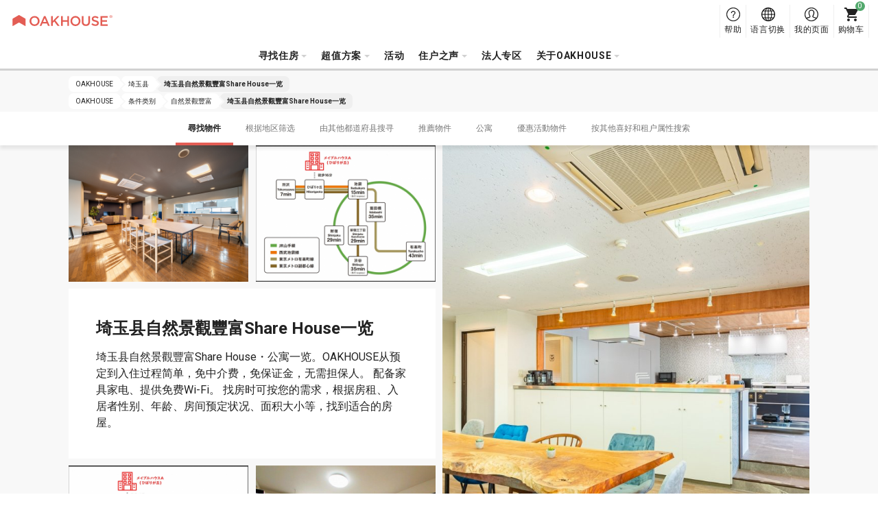

--- FILE ---
content_type: text/html; charset=UTF-8
request_url: https://www.oakhouse.jp/cn/area/saitama/nature
body_size: 19286
content:

<!DOCTYPE html>
<html lang="zh" class="is-new is-foreign  "  >
<head>
    <meta charset="UTF-8">
    <meta http-equiv="X-UA-Compatible" content="IE=Edge, chrome=1">

    <title>OAKHOUSE｜埼玉县自然景觀豐富Share House一览</title>
    <meta name="description" content="埼玉县自然景觀豐富Share House・公寓一览。OAKHOUSE从预定到入住过程简单，免中介费，免保证金，无需担保人。 配备家具家电、提供免费Wi-Fi。 找房时可按您的需求，根据房租、入居者性别、年龄、房间预定状况、面积大小等，找到适合的房屋。">
    <meta name="keywords" content="">
    <meta name="thumbnail" content="https://www.oakhouse.jp/images/ogp.jpg" />

    <meta property="og:type" content="company" />
    <meta property="og:title" content="OAKHOUSE｜埼玉县自然景觀豐富Share House一览" />
    <meta property="og:description" content="埼玉县自然景觀豐富Share House・公寓一览。OAKHOUSE从预定到入住过程简单，免中介费，免保证金，无需担保人。 配备家具家电、提供免费Wi-Fi。 找房时可按您的需求，根据房租、入居者性别、年龄、房间预定状况、面积大小等，找到适合的房屋。" />
    <meta property="og:url" content="https://www.oakhouse.jp/cn/area/saitama/nature" />
    <meta property="og:image" content="https://www.oakhouse.jp/images/ogp.jpg" />
    <meta property="og:site_name" content="OAKHOUSE" />
    <meta property="og:locale" content="" />

    <meta name="twitter:card" content="summary" />
    <meta name="twitter:site" content="@oakhouse_info" />
    <meta name="twitter:title" content="OAKHOUSE｜埼玉县自然景觀豐富Share House一览" />
    <meta name="twitter:description" content="埼玉县自然景觀豐富Share House・公寓一览。OAKHOUSE从预定到入住过程简单，免中介费，免保证金，无需担保人。 配备家具家电、提供免费Wi-Fi。 找房时可按您的需求，根据房租、入居者性别、年龄、房间预定状况、面积大小等，找到适合的房屋。" />
    <meta name="twitter:image" content="https://www.oakhouse.jp/images/ogp.jpg" />
    <meta name="twitter:url" content="https://www.oakhouse.jp/cn/area/saitama/nature" />

    <meta name="google-site-verification" content="frVfZh0j3oRk42VaUR_ydgW0R7JxXNcTdRTXiwvOR_s" />

    <link rel="icon" type="image/vnd.microsoft.icon" href="/images/favicon.ico">

    
    <!-- CSS -->
        <link href="https://fonts.googleapis.com/css2?family=Roboto:wght@400;700&amp;display=swap" rel="stylesheet" type="text/css" media="all"/>
    <link href="/css/rwd/base.css?20260119162732" rel="stylesheet" type="text/css" media="all"/>
    <link href="/css/jquery-ui.css?20190722172726" rel="stylesheet" type="text/css" media="all"/>
    <link href="/css/rwd/list/unique.css?20260119112346" rel="stylesheet" type="text/css" media="all"/>

    <!-- CSS -->

    <!-- JavaScript-->
    
    <!-- JavaScript-->

            <meta name="viewport" content="width=device-width,initial-scale=1.0,user-scalable=no" />
        <script type="text/javascript" src="https://cdn.jsdelivr.net/npm/viewport-extra@1.0.4/dist/viewport-extra.min.js"></script>
        <script>new ViewportExtra(375);</script>
    
    
            <link rel="canonical" href="https://www.oakhouse.jp/cn/area/saitama/nature" />
    
    
    
        <meta name="robots" content="index,follow">

    <!-- /Altername -->
                        <link rel="alternate" href="https://www.oakhouse.jp/area/saitama/nature" hreflang="ja"  />
                                <link rel="alternate" href="https://www.oakhouse.jp/eng/area/saitama/nature" hreflang="en"  />
                                <link rel="alternate" href="https://www.oakhouse.jp/fra/area/saitama/nature" hreflang="fr"  />
                                <link rel="alternate" href="https://www.oakhouse.jp/kr/area/saitama/nature" hreflang="ko"  />
                                <link rel="alternate" href="https://www.oakhouse.jp/cn/area/saitama/nature" hreflang="zh-TW"  />
                <!-- Altername/ -->

    <script src="https://apis.google.com/js/platform.js" async defer>
        {lang: 'ja'}
    </script>

    <!--[if lt IE 9]>
    <script src="//html5shiv.googlecode.com/svn/trunk/html5.js"></script>
    <script type="text/javascript" src="/js/selectivizr.js"></script>
    <![endif]-->

    
    
<!-- ▽ログイン状況をカスタムディメンションで通知▽ -->
<script>
    var dataLayer = dataLayer || [];
    dataLayer.push({
        'User_kubun': '未ログインユーザ'
    });

    </script>
<!-- △ログイン状況をカスタムディメンションで通知△ -->


<!-- Google Tag Manager -->
<script>(function(w,d,s,l,i){w[l]=w[l]||[];w[l].push({'gtm.start':
new Date().getTime(),event:'gtm.js'});var f=d.getElementsByTagName(s)[0],
j=d.createElement(s),dl=l!='dataLayer'?'&l='+l:'';j.async=true;j.src=
'https://www.googletagmanager.com/gtm.js?id='+i+dl;f.parentNode.insertBefore(j,f);
})(window,document,'script','dataLayer','GTM-W8TS5C2');</script>
<!-- End Google Tag Manager -->
</head><body>
<!-- Google Tag Manager (noscript) -->
<noscript><iframe src="https://www.googletagmanager.com/ns.html?id=GTM-W8TS5C2"
                  height="0" width="0" style="display:none;visibility:hidden"></iframe></noscript>
<!-- End Google Tag Manager (noscript) -->
<article id="">
    
<header id="header_rwd" class="headerSlim ">
    <div class="headerSlim__inner">
        <h1 class="headerSlim__logo"><a href="/cn/">
                <picture>
                    <source media="(min-width: 1301px)" srcset="/svg/header_slim/logo_vertical.svg" width="27" height="40">
                    <img src="/svg/header_rwd/logo-ss_red.svg" alt="OAKHOUSE" width="150" height="16">
                </picture>
            </a>
        </h1>

        <nav class="headerSlim__navi js-header_navi">
            <ul>
                <li>
                    <a class="js-toggle_headerlayer has-child">寻找住房</a>
                    <div class="headerSlim__layer js-close_headerlayer"><div class="headerSlim__layerInner">
                            <div>
                                <ul>
                                    <li><a class="has-child is-always_active">從地區開始搜尋</a>
                                        <ul>
                                                                                            <li><a href="/cn/area/tokyo">东京都</a></li>
                                                                                            <li><a href="/cn/area/saitama">埼玉县</a></li>
                                                                                            <li><a href="/cn/area/kanagawa">神奈川县</a></li>
                                                                                            <li><a href="/cn/area/chiba">千叶县</a></li>
                                                                                            <li><a href="/cn/area/aichi">爱知县</a></li>
                                                                                            <li><a href="/cn/area/kyoto">京都</a></li>
                                                                                            <li><a href="/cn/area/osaka">大阪</a></li>
                                                                                            <li><a href="/cn/area/hyogo">兵库县</a></li>
                                                                                            <li><a href="/cn/area/fukuoka">福冈县</a></li>
                                                                                            <li><a href="/cn/area/okinawa">冲绳县</a></li>
                                                                                    </ul>
                                    </li>
                                </ul>
                                <ul>
                                    <li><a href="/cn/search/">从地图找房</a></li>
                                    <li><a href="/cn/search/train">按电车沿线或车站搜索</a></li>
                                    <li><a href="/cn/search/commute">从上班・上学时间找房</a></li>
                                </ul>
                                <ul>
                                    <li><a href="/cn/kodawari">从附加条件找房</a></li>
                                    <li><a href="/cn/user">从入居者类型找房</a></li>
                                    <li><a href="/cn/house_index">房屋搜索</a></li>
                                    <li><a href="/cn/house/campaign">优惠活动搜索</a></li>
                                    <li><a href="/cn/house/new">全新OPEN</a></li>
                                    <li><a href="/cn/house/rent/50000">按便宜租金低于¥50,000搜索</a></li>
                                    <li><a class="js-toggle_headerchild has-child">從最新空房開始搜尋</a>
                                        <ul>
                                            <li><a href="/cn/house/instock">全部</a></li>
                                            <li><a href="/cn/house/new">全新OPEN</a></li>
                                            <li><a href="/cn/house/instock/campaign">優惠活動</a></li>
                                            <li><a href="/cn/house/instock/social-residence">社交美宅</a></li>
                                            <li><a href="/cn/house/instock/sharehouse">Share House</a></li>
                                            <li><a href="/cn/house/instock/apartment/furnished">带家具公寓</a></li>
                                            <li><a href="/cn/house/instock/apartment/long-term">长期公寓</a></li>


                                        </ul>
                                    </li>
                                </ul>
                                <ul class="ext-side">
                                    <li><a class="js-toggle_headerchild has-child">Share House</a>
                                        <ul>
                                            <li>所有 Share House</li>
                                            <ul>
                                                <li><a href="/cn/house/sharehouse">全部區域</a></li>
                                                                                                                                                            <li>
                                                            <a href="/cn/house/tokyo/sharehouse">
                                                                东京都                                                            </a>
                                                        </li>
                                                                                                                                                                                                                <li>
                                                            <a href="/cn/house/saitama/sharehouse">
                                                                埼玉县                                                            </a>
                                                        </li>
                                                                                                                                                                                                                <li>
                                                            <a href="/cn/house/kanagawa/sharehouse">
                                                                神奈川县                                                            </a>
                                                        </li>
                                                                                                                                                                                                                <li>
                                                            <a href="/cn/house/chiba/sharehouse">
                                                                千叶县                                                            </a>
                                                        </li>
                                                                                                                                                                                                                                                                                                                    <li>
                                                            <a href="/cn/house/kyoto/sharehouse">
                                                                京都                                                            </a>
                                                        </li>
                                                                                                                                                                                                                <li>
                                                            <a href="/cn/house/osaka/sharehouse">
                                                                大阪                                                            </a>
                                                        </li>
                                                                                                                                                                                                                <li>
                                                            <a href="/cn/house/hyogo/sharehouse">
                                                                兵库县                                                            </a>
                                                        </li>
                                                                                                                                                                                                                <li>
                                                            <a href="/cn/house/fukuoka/sharehouse">
                                                                福冈县                                                            </a>
                                                        </li>
                                                                                                                                                                                                                <li>
                                                            <a href="/cn/house/okinawa/sharehouse">
                                                                冲绳县                                                            </a>
                                                        </li>
                                                                                                                                                </ul>
                                            </li>
                                            <li><a href="/cn/sharehouse">什麼是Share House？</a></li>
                                            <li><a href="/cn/sharehouse/howto">Share House的選擇方式</a></li>
                                            <li><a href="/cn/sharehouse/qa">Share House Q&A</a></li>
                                                                                        <li><a href="/cn/sharehouse/roomshare">關於Room Share</a></li>
                                            <li><a href="/cn/sharehouse/guesthouse">關於Guest House</a></li>
                                        </ul>
                                    </li>
                                    <li><a class="js-toggle_headerchild has-child">社交美宅</a>
                                        <ul>
                                            <li>所有 Social 美宅</li>
                                            <ul>
                                                <li><a href="/cn/house/social-residence">全部區域</a></li>
                                                                                                                                                            <li>
                                                            <a href="/cn/area/tokyo/social-residence">
                                                                东京都                                                            </a>
                                                        </li>
                                                                                                                                                                                                                <li>
                                                            <a href="/cn/area/saitama/social-residence">
                                                                埼玉县                                                            </a>
                                                        </li>
                                                                                                                                                                                                                <li>
                                                            <a href="/cn/area/kanagawa/social-residence">
                                                                神奈川县                                                            </a>
                                                        </li>
                                                                                                                                                                                                                <li>
                                                            <a href="/cn/area/chiba/social-residence">
                                                                千叶县                                                            </a>
                                                        </li>
                                                                                                                                                                                                                <li>
                                                            <a href="/cn/area/aichi/social-residence">
                                                                爱知县                                                            </a>
                                                        </li>
                                                                                                                                                                                                                <li>
                                                            <a href="/cn/area/kyoto/social-residence">
                                                                京都                                                            </a>
                                                        </li>
                                                                                                                                                                                                                                                                                                                    <li>
                                                            <a href="/cn/area/hyogo/social-residence">
                                                                兵库县                                                            </a>
                                                        </li>
                                                                                                                                                                                                                                                                                                                                                        </ul>
                                            </li>
                                            <li><a href="/cn/social-residence">Social美宅®</a></li>
                                            <li><a href="/cn/social-residence/qa">Social美宅® Q&A</a></li>
                                        </ul>
                                    </li>
                                    <li><a class="js-toggle_headerchild has-child">公寓</a>
                                        <ul>
                                            <!--<li><a href="/cn/column_apartment">租赁公寓实用专栏</a></li>-->
                                            <li><span>所有公寓</span></li>
                                            <ul>
                                                <li>
                                                    <a href="/cn/house/apartment">
                                                        全部區域                                                    </a>
                                                </li>
                                                                                                                                                        <li>
                                                        <a href="/cn/area/tokyo/apartment">
                                                            东京都                                                        </a>
                                                    </li>
                                                                                                                                                                                                            <li>
                                                        <a href="/cn/area/saitama/apartment">
                                                            埼玉县                                                        </a>
                                                    </li>
                                                                                                                                                                                                            <li>
                                                        <a href="/cn/area/kanagawa/apartment">
                                                            神奈川县                                                        </a>
                                                    </li>
                                                                                                                                                                                                            <li>
                                                        <a href="/cn/area/chiba/apartment">
                                                            千叶县                                                        </a>
                                                    </li>
                                                                                                                                                                                                            <li>
                                                        <a href="/cn/area/aichi/apartment">
                                                            爱知县                                                        </a>
                                                    </li>
                                                                                                                                                                                                            <li>
                                                        <a href="/cn/area/kyoto/apartment">
                                                            京都                                                        </a>
                                                    </li>
                                                                                                                                                                                                            <li>
                                                        <a href="/cn/area/osaka/apartment">
                                                            大阪                                                        </a>
                                                    </li>
                                                                                                                                                                                                            <li>
                                                        <a href="/cn/area/hyogo/apartment">
                                                            兵库县                                                        </a>
                                                    </li>
                                                                                                                                                                                                                                                                                                                                                        </ul>
                                            <li><span>
                                                    帶家具公寓                                                </span></li>
                                            <ul>
                                                <li>
                                                    <a href="/cn/house/apartment/furnished">
                                                        全部區域                                                    </a>
                                                </li>
                                                                                                                                                            <li>
                                                            <a href="/cn/area/tokyo/apartment/furnished">
                                                                东京都                                                            </a>
                                                        </li>
                                                                                                                                                                                                                <li>
                                                            <a href="/cn/area/saitama/apartment/furnished">
                                                                埼玉县                                                            </a>
                                                        </li>
                                                                                                                                                                                                                <li>
                                                            <a href="/cn/area/kanagawa/apartment/furnished">
                                                                神奈川县                                                            </a>
                                                        </li>
                                                                                                                                                                                                                <li>
                                                            <a href="/cn/area/chiba/apartment/furnished">
                                                                千叶县                                                            </a>
                                                        </li>
                                                                                                                                                                                                                <li>
                                                            <a href="/cn/area/aichi/apartment/furnished">
                                                                爱知县                                                            </a>
                                                        </li>
                                                                                                                                                                                                                <li>
                                                            <a href="/cn/area/kyoto/apartment/furnished">
                                                                京都                                                            </a>
                                                        </li>
                                                                                                                                                                                                                <li>
                                                            <a href="/cn/area/osaka/apartment/furnished">
                                                                大阪                                                            </a>
                                                        </li>
                                                                                                                                                                                                                <li>
                                                            <a href="/cn/area/hyogo/apartment/furnished">
                                                                兵库县                                                            </a>
                                                        </li>
                                                                                                                                                                                                                                                                                                                                                        </ul>
                                            <li><a href="/cn/apartment">公寓房型</a></li>
                                            <li><a href="/cn/apartment/qa">公寓房型 Q&A</a></li>
                                        </ul>
                                    </li>
                                    <li><a class="js-toggle_headerchild has-child">Gran stay</a>
                                        <ul>
                                            <li>所有 Gran Stay</li>
                                            <ul>
                                                <li><a href="/cn/house/granstay">全部區域</a></li>
                                                                                                                                                            <li>
                                                            <a href="/cn/area/tokyo/granstay">
                                                                东京都                                                            </a>
                                                        </li>
                                                                                                                                                                                                                                                                                                                                                                                                                                                                                                                                                                                                                                <li>
                                                            <a href="/cn/area/kyoto/granstay">
                                                                京都                                                            </a>
                                                        </li>
                                                                                                                                                                                                                <li>
                                                            <a href="/cn/area/osaka/granstay">
                                                                大阪                                                            </a>
                                                        </li>
                                                                                                                                                                                                                                                                                                                                                                                                                                                            </ul>
                                            </li>
                                            <li><a href="/cn/granstay">什麼是Gran Stay?</a></li>
                                            <li><a href="/cn/granstay/qa">Gran Stay的常見問題</a></li>
                                        </ul>
                                    </li>
                                </ul>
                            </div>
                            <a class="headerSlim__close js-close_headerlayer">关闭</a>
                        </div></div>
                </li>


                <li><span class="js-toggle_headerlayer has-child">超值方案</span>
                    <div class="headerSlim__layer js-close_headerlayer">
                        <div class="headerSlim__layerInner">
                            <ul class="ext-plan">
                                <li>
                                    <a href="/cn/smart">
                                        <img src="/images/header_slim/ban-smart@2x.jpg" alt="" width="240" height="90">
                                        Smart 会员                                        <span>Smart会员制度是oakhouse提供给入居者的优惠服务。只要向OAKHOUSE存入指定金额的保证金，即可享受最多每月房租可减免1.6万日币的优惠折扣。</span>
                                    </a>
                                </li>
                                <li>
                                    <a href="/cn/mypage/request/fixplan">
                                        <img src="/images/header_slim/ban-fixplan@2x.jpg" alt="" width="240" height="90">
                                        FIX方案最优惠                                        <span>短期入住或入住前已決定退住日期者最优惠的方案。用FIX方案得到10,000PAO积分回馈！<br />PAO可兑换为现金，让Share House生活更优惠！</span>
                                    </a>
                                </li>
                                <li>
                                    <a href="/cn/gakuwari">
                                        <img src="/images/header_slim/ban-gakuwari@2x.jpg" alt="" width="240" height="90">
                                        学生折扣                                        <span>住在Share House也能体验校园生活！折扣节省下的费用可以灵活用于其他用处，学习与加强更多兴趣与技能！</span>
                                    </a>
                                </li>
                                <li>
                                    <a href="/cn/norikae2021">
                                        <img src="/images/header_slim/ban-norikaewari@2x.jpg" alt="" width="240" height="90">
                                        转换优惠                                        <span>【仅限于来自其他分享房屋公司的客户】赠送价值10,000日元的PAO积分，可用于房费折扣!</span>
                                    </a>
                                </li>
                                <li>
                                    <a href="/cn/affiliate/">
                                        <img src="/images/header_slim/ban-affiliate_cn@2x.jpg" alt="" width="240" height="90">
                                        会员介绍计划                                        <span>通过向你的朋友和熟人介绍Oakhouse来赚取奖励！<br />我们也欢迎您使用博客、社交网站和其他媒体向您的朋友和熟人介绍Oakhouse！</span>
                                    </a>
                                </li>
                            </ul>
                            <a class="headerSlim__close js-close_headerlayer">关闭</a>
                        </div>
                    </div>
                </li>
                <li>
                    <a href="https://www.oakhouse.jp/cn/event">活动</a>                </li>

                <li>
                    <a class="js-toggle_headerlayer has-child">住户之声</a>
                    <div class="headerSlim__layer js-close_headerlayer"><div class="headerSlim__layerInner">
                            <div>
                                                                    <div>
                                        <strong>访谈</strong>
                                        <ul>
                                                                                            <li><a href="https://www.oakhouse.jp/cn/special/category/interview_resident">住戶访谈</a></li>
                                            
                                            
                                                                                    </ul>
                                    </div>
                                                                <div>
                                    <strong>部落格一览</strong>
                                    <ul>
                                        <li><a href="/blog/?lang=cn">部落格一览</a></li>
                                    </ul>
                                </div>
                                <div>
                                    <strong>专栏</strong>
                                    <ul>
                                        <li><a href="https://www.oakhouse.jp/cn/international-exchange">住在可以和来自各国的人们交流的sharehouse</a></li>
                                        <li><a href="https://www.oakhouse.jp/cn/international-student">可以与日本人交流的Share House </a></li>
                                        <li><a href="https://www.oakhouse.jp/cn/konkatsu">在Share House相遇</a></li>
                                        <li><a href="https://www.oakhouse.jp/cn/working_holiday">打工度假</a></li>
                                    </ul>
                                </div>
                                <div>
                                    <strong><a href="/cn/app">OAKHOUSE官方APP</a></strong>
                                </div>
                            </div>
                            <a class="headerSlim__close js-close_headerlayer">关闭</a>
                        </div></div>
                </li>
                <li>
                    <a href="https://www.oakhouse.jp/cn/juristic">法人专区</a>                </li>

                
                <li>
                    <a class="js-toggle_headerlayer has-child">关于OAKHOUSE</a>
                    <div class="headerSlim__layer js-close_headerlayer"><div class="headerSlim__layerInner">
                            <div>
                                <ul>
                                                                            <li><a href="https://www.oakhouse.jp/cn/summary">公司概要</a></li>
                                                                                                            <li><a href="https://www.oakhouse.jp/cn/privacy">个人信息保护方针</a></li>
                                                                    </ul>
                                <ul>
                                    <li><a href="/cn/fellows">什麼是Oak伙伴会</a></li>
                                    <li><a href="https://www.oakhouse.jp/cn/statement">找适合您的住房</a></li>
                                    <li><a href="https://www.oakhouse.jp/cn/about">OAKHOUSE入口网页指南</a></li>
                                </ul>
                                <ul>
                                    <li><a href="https://www.facebook.com/OakhouseTokyo" target="_blank">FaceBook</a></li>
                                    <li><a href="https://www.instagram.com/oakhousetokyo" target="_blank">Instagram</a></li>
                                    <li><a href="https://www.youtube.com/channel/UCBAl9UhxUCNfyhhw9xDo-Bg" target="_blank">YouTube</a></li>
                                                                    </ul>
                            </div>
                            <a class="headerSlim__close js-close_headerlayer">关闭</a>
                        </div></div>
                </li>
                                <li class="ext-support">
                    <a href="/cn/helpcenter/">
                        帮助                    </a>
                </li>
            </ul>
            <div class="headerSlim__languageSp">
                <strong>Select Language:</strong>
                <ul>
                    <li><a href="/area/saitama/nature" ><span class="ico_icon_01"></span>Japanese</a></li>
                    <li><a href="/eng/area/saitama/nature" ><span class="ico_icon_02"></span>English</a></li>
                    <li><a href="/cn/area/saitama/nature" class="is-active"><span class="ico_icon_03"></span>Chinese</a></li>
                    <li><a href="/fra/area/saitama/nature" ><span class="ico_icon_04"></span>French</a></li>
                    <li><a href="/kr/area/saitama/nature" ><span class="ico_icon_05"></span>Korean</a></li>
                </ul>
            </div>
        </nav>

        <a class="headerSlim__menu js-toggle_headermenu">MENU</a>

        <div class="headerSlim__subnavi">
            <ul>
                <li>
                    <a href="/cn/helpcenter/" class="ext-support">
                        <span>帮助</span>
                    </a>
                </li>
                <li class="ext-language"><a href="#" class="js-toggle_language"><span>语言切换</span></a>
                    <div class="headerSlim__language">
                        <ul>
                            <li><a href="/area/saitama/nature" ><span class="ico_icon_01"></span>Japanese</a></li>
                            <li><a href="/eng/area/saitama/nature" ><span class="ico_icon_02"></span>English</a></li>
                            <li><a href="/cn/area/saitama/nature" class="is-active"><span class="ico_icon_03"></span>Chinese</a></li>
                            <li><a href="/fra/area/saitama/nature" ><span class="ico_icon_04"></span>French</a></li>
                            <li><a href="/kr/area/saitama/nature" ><span class="ico_icon_05"></span>Korean</a></li>
                        </ul>
                    </div>
                </li>

                <li>
                                            <a href="/cn/mypage" class="ext-mypage">
                            <span>我的页面</span>
                        </a>
                                    </li>
                <li><a href="/cn/mypage/cart" class="ext-cart" data-count="0"><span>购物车</span></a></li>
            </ul>
        </div>
</header>



        
    <!-- [ =============== Contents =============== ] -->
    <div id="wrapper">
                    <!-- Responsive Pagelist -->
<div class="c-plist">
    <nav>
                    <ol itemscope itemtype="http://schema.org/BreadcrumbList">
                <li itemprop="itemListElement" itemscope itemtype="http://schema.org/ListItem">
                    <a itemprop="item" href="https://www.oakhouse.jp/cn/">
                    <span itemprop="name">
                        OAKHOUSE                    </span>
                    </a>
                    <meta itemprop="position" content="1" />
                </li>

                                                                                                            <li itemprop="itemListElement" itemscope itemtype="http://schema.org/ListItem">
                                <a itemprop="item" href="https://www.oakhouse.jp/cn/area/saitama">
                                    <span itemprop="name">埼玉县</span>
                                </a>
                                <meta itemprop="position" content="2" />
                            </li>
                        
                                                                                                <li itemprop="itemListElement" itemscope itemtype="http://schema.org/ListItem">
                                <a itemprop="item" href="https://www.oakhouse.jp/cn/area/saitama/nature">
                                    <span itemprop="name">埼玉县自然景觀豐富Share House一览</span>
                                </a>
                                <meta itemprop="position" content="3" />
                            </li>
                        
                                                                        </ol>
                    <ol itemscope itemtype="http://schema.org/BreadcrumbList">
                <li itemprop="itemListElement" itemscope itemtype="http://schema.org/ListItem">
                    <a itemprop="item" href="https://www.oakhouse.jp/cn/">
                    <span itemprop="name">
                        OAKHOUSE                    </span>
                    </a>
                    <meta itemprop="position" content="1" />
                </li>

                                                                                                            <li itemprop="itemListElement" itemscope itemtype="http://schema.org/ListItem">
                                <a itemprop="item" href="https://www.oakhouse.jp/cn/kodawari">
                                    <span itemprop="name">条件类别</span>
                                </a>
                                <meta itemprop="position" content="2" />
                            </li>
                        
                                                                                                <li itemprop="itemListElement" itemscope itemtype="http://schema.org/ListItem">
                                <a itemprop="item" href="https://www.oakhouse.jp/cn/kodawari/nature">
                                    <span itemprop="name">自然景觀豐富</span>
                                </a>
                                <meta itemprop="position" content="3" />
                            </li>
                        
                                                                                                <li itemprop="itemListElement" itemscope itemtype="http://schema.org/ListItem">
                                <a itemprop="item" href="https://www.oakhouse.jp/cn/area/saitama/nature">
                                    <span itemprop="name">埼玉县自然景觀豐富Share House一览</span>
                                </a>
                                <meta itemprop="position" content="4" />
                            </li>
                        
                                                                        </ol>
            </nav>
</div>

                <!-- ▼ヘッダー▼ -->
    <div class="c-contentNavi js-contentNavi">
        <div class="c-contentNavi__inner">
            <ul>
                                    <li>
                        <a href="#search" class="js-scroll is-active">
                            尋找物件                        </a>
                    </li>
                                                        <li>
                        <a href="#area" class="js-scroll">
                            根据地区筛选                        </a>
                    </li>
                                                        <li>
                        <a href="#another_area" class="js-scroll">
                            由其他都道府县搜寻                        </a>
                    </li>
                                                        <li>
                        <a href="#pickup" class="js-scroll">
                            推薦物件                        </a>
                    </li>
                                                        <li>
                        <a href="#apartment" class="js-scroll">
                            公寓                        </a>
                    </li>
                                                        <li>
                        <a href="#campaign" class="js-scroll">
                            優惠活動物件                        </a>
                    </li>
                                                        <li>
                        <a href="#kodawari-dweller" class="js-scroll">
                            按其他喜好和租户属性搜索                        </a>
                    </li>
                                                </ul>
        </div>
    </div>
<!-- ▲ヘッダー▲ -->

<!-- ▼イントロダクション▼ -->
<!-- ▼キービジュアル▼ -->

<div class="p-keyvisual " style="">
    <div class="p-keyvisual__inner">
        <div class="p-keyvisual__large" style="background-image: url(/uploads/house/1129/images/xhURYhCnPjXfP0haiUBhwbgxuzZT0moGL.jpg);"></div>

        <div class="p-keyvisual__content">

                        <div class="p-keyvisual__small">
                                <div style="background-image: url(/uploads/house/1172/images/bGEnejDc9FyduykEBwwq8sqJNEY2QmATL.jpg);"></div>
                                                <div style="background-image: url(/uploads/house/130/images/WvAwEaXZMnfHcbD7wQe7qAhqC0H1JKVvL.jpg);"></div>
                            </div>
            
            <div class="p-keyvisual__box" style="background-image: url(/uploads/house/1129/images/xhURYhCnPjXfP0haiUBhwbgxuzZT0moGL.jpg);">
                <h1 class="p-keyvisual__title">埼玉县自然景觀豐富Share House一览</h1>
                <p class="p-keyvisual__text">埼玉县自然景觀豐富Share House・公寓一览。OAKHOUSE从预定到入住过程简单，免中介费，免保证金，无需担保人。 配备家具家电、提供免费Wi-Fi。 找房时可按您的需求，根据房租、入居者性别、年龄、房间预定状况、面积大小等，找到适合的房屋。</p>
            </div>

                        <div class="p-keyvisual__small">
                                <div style="background-image: url(/uploads/house/131/images/vNXNzO4udZgR8FbubA7VKUEgPlrVHqVsL.jpg);"></div>
                                                <div style="background-image: url(/uploads/house/994/images/994_1_L.jpg);"></div>
                            </div>
                    </div>
    </div>
</div>
<!-- ▲キービジュアル▲ -->
<!-- ▲イントロダクション▲ -->

<!-- ▼検索フォーム▼ -->
<section id="search" class="c-section p-search ext-station">

    
    <div class="p-filter c-box">
                <h2 class="c-box__title">搜尋條件</h2>
        
        <div class="c-box__content">
                        
                        <p class="p-filter__setting">
                <strong>搜尋條件：</strong>
                                    <span>埼玉县</span>
                                    <span>自然景觀豐富</span>
                            </p>
                        <p class="p-filter__setting" id="etc_search_condition"></p>
            <p class="p-filter__button"><a class="js-drawer_open c-button" data-drawer=".p-search__drawer">追加・變更</a></p>
            <p id="result" class="p-filter__result">
                找到<span class="c-counter house_count">0</span>個物件，<span class="c-counter room_count">0</span>間房間。            </p>
        </div>
    </div>

    <div class="p-noresult">
        <span class="noresult__novacancy">目前没有空房或预期空房的房间。</span>
        <span class="noresult__room">没有匹配的房间。</span>
        <span>请更改或删除搜索条件。 </span>
    </div>

    <div class="p-casets">
        <div class="p-casets__loader js-loader">
            <span>
                <span class="p-casets__show">0</span>/
                <span class="p-casets__max">5</span>件            </span>
            <a class="js-load_more c-button">看更多</a>
        </div>
    </div>
</section>

    
<div class="p-search__drawer c-drawer">
    <p class="c-drawer__header">
        <a class="c-drawer__back js-drawer_close">回上一頁></a>
    </p>
    <div class="c-drawer__content">
        <div class="c-drawer__inner">
            <div class="p-searchDrawer">
                <form id="drawerform" action="">
                                        <h3 class="p-searchDrawer__title">房間型式</h3>
                    <ul class="p-searchDrawer__list">
                                                                                <li>
                                <label class="c-checkbox">
                                    <input id="check_room_type_single" name="room_type[]" type="checkbox" value="single" onclick="LOADJS.setSearchCondition(false)"  />
                                    <span>
                                        單人房                                        <em class="c-tooltip js-tooltip" data-tooltip="<p class='p-room__baloon'><strong>單人房</strong><img src='/images/desuka/about/single.png' width='417' height='278'>可保有個人隱私的房型。冷氣・冰箱・床框墊備齊。此房型適合需要自己的空間並且行李較多需要收納空間的人。 （廚房・廁所・淋浴間為共用）</p>"></em>
                                    </span>
                                </label>
                            </li>
                                                                                <li>
                                <label class="c-checkbox">
                                    <input id="check_room_type_dormitory" name="room_type[]" type="checkbox" value="dormitory" onclick="LOADJS.setSearchCondition(false)"  />
                                    <span>
                                        團體寢室                                        <em class="c-tooltip js-tooltip" data-tooltip="<p class='p-room__baloon'><strong>團體寢室</strong><img src='/images/desuka/about/dormitory.png' width='417' height='278'>一間大房間內大約4～8人一起Share ，為床對床房型。房間內的床都為上下鋪。房間都設有保險箱。</p>"></em>
                                    </span>
                                </label>
                            </li>
                                                                                <li>
                                <label class="c-checkbox">
                                    <input id="check_room_type_apartment" name="room_type[]" type="checkbox" value="apartment" onclick="LOADJS.setSearchCondition(false)"  />
                                    <span>
                                        公寓                                        <em class="c-tooltip js-tooltip" data-tooltip="<p class='p-room__baloon'><strong>公寓</strong><img src='/images/desuka/about/apartment.png' width='417' height='278'>带有私人卫生间、浴室（淋浴房）或厨房的全部或其中之一的房间。</p>"></em>
                                    </span>
                                </label>
                            </li>
                                                                                <li>
                                <label class="c-checkbox">
                                    <input id="check_room_type_compartment" name="room_type[]" type="checkbox" value="compartment" onclick="LOADJS.setSearchCondition(false)"  />
                                    <span>
                                        臥鋪型                                        <em class="c-tooltip js-tooltip" data-tooltip="<p class='p-room__baloon'><strong>臥鋪型</strong><img src='/images/desuka/about/compartment.png' width='417' height='278'>像睡在列車寢台的小型個人房。</p>"></em>
                                    </span>
                                </label>
                            </li>
                                                                                <li>
                                <label class="c-checkbox">
                                    <input id="check_room_type_semiprivate" name="room_type[]" type="checkbox" value="semiprivate" onclick="LOADJS.setSearchCondition(false)"  />
                                    <span>
                                        小客房(半隱私型式)                                        <em class="c-tooltip js-tooltip" data-tooltip="<p class='p-room__baloon'><strong>小客房(半隱私型式)</strong><img src='/images/desuka/about/semiprivate.png' width='417' height='278'>稍微有較寬的空間的佈局，如照片中間會有隔間可確保部分隱私喔!</p>"></em>
                                    </span>
                                </label>
                            </li>
                                                                                <li>
                                <label class="c-checkbox">
                                    <input id="check_room_type_shareroom" name="room_type[]" type="checkbox" value="shareroom" onclick="LOADJS.setSearchCondition(false)"  />
                                    <span>
                                        雙人分租房                                        <em class="c-tooltip js-tooltip" data-tooltip="<p class='p-room__baloon'><strong>雙人分租房</strong><img src='/images/desuka/about/shareroom.png' width='417' height='278'>為兩人一間 Share 房型。會比個人雅房價位低一點、收納空間會比團體寢室還多，稍微會比較多空間可以活動</p>"></em>
                                    </span>
                                </label>
                            </li>
                                            </ul>
                    
                    <!--
                    <h3 class="p-searchDrawer__title">間取り</h3>
                    <ul class="p-searchDrawer__list">
                                                    <li><label class="c-checkbox"><input name="room_layout[]" type="checkbox" value="1R" onclick="LOADJS.setSearchCondition(false)" /><span>1R</span></label></li>
                                                    <li><label class="c-checkbox"><input name="room_layout[]" type="checkbox" value="1K" onclick="LOADJS.setSearchCondition(false)" /><span>1K</span></label></li>
                                                    <li><label class="c-checkbox"><input name="room_layout[]" type="checkbox" value="1DK" onclick="LOADJS.setSearchCondition(false)" /><span>1DK</span></label></li>
                                                    <li><label class="c-checkbox"><input name="room_layout[]" type="checkbox" value="1LDK" onclick="LOADJS.setSearchCondition(false)" /><span>1LDK</span></label></li>
                                                    <li><label class="c-checkbox"><input name="room_layout[]" type="checkbox" value="2K" onclick="LOADJS.setSearchCondition(false)" /><span>2K</span></label></li>
                                                    <li><label class="c-checkbox"><input name="room_layout[]" type="checkbox" value="2DK" onclick="LOADJS.setSearchCondition(false)" /><span>2DK</span></label></li>
                                                    <li><label class="c-checkbox"><input name="room_layout[]" type="checkbox" value="2LDK" onclick="LOADJS.setSearchCondition(false)" /><span>2LDK</span></label></li>
                                                    <li><label class="c-checkbox"><input name="room_layout[]" type="checkbox" value="3K" onclick="LOADJS.setSearchCondition(false)" /><span>3K</span></label></li>
                                                    <li><label class="c-checkbox"><input name="room_layout[]" type="checkbox" value="3DK" onclick="LOADJS.setSearchCondition(false)" /><span>3DK</span></label></li>
                                                    <li><label class="c-checkbox"><input name="room_layout[]" type="checkbox" value="3LDK" onclick="LOADJS.setSearchCondition(false)" /><span>3LDK</span></label></li>
                                                    <li><label class="c-checkbox"><input name="room_layout[]" type="checkbox" value="4K" onclick="LOADJS.setSearchCondition(false)" /><span>4K</span></label></li>
                                                    <li><label class="c-checkbox"><input name="room_layout[]" type="checkbox" value="4DK" onclick="LOADJS.setSearchCondition(false)" /><span>4DK</span></label></li>
                                                    <li><label class="c-checkbox"><input name="room_layout[]" type="checkbox" value="4LDK" onclick="LOADJS.setSearchCondition(false)" /><span>4LDK</span></label></li>
                                                    <li><label class="c-checkbox"><input name="room_layout[]" type="checkbox" value="5K" onclick="LOADJS.setSearchCondition(false)" /><span>5K</span></label></li>
                                                    <li><label class="c-checkbox"><input name="room_layout[]" type="checkbox" value="5DK" onclick="LOADJS.setSearchCondition(false)" /><span>5DK</span></label></li>
                                                    <li><label class="c-checkbox"><input name="room_layout[]" type="checkbox" value="5LDK" onclick="LOADJS.setSearchCondition(false)" /><span>5LDK</span></label></li>
                                            </ul>
                    -->

                    <h3 class="p-searchDrawer__title">房租</h3>
                    <ul class="p-searchDrawer__select js-minmaxSelector" id="rent" data-title="家賃" data-currency="¥">
                        <li>
                            <span class="c-select">
                                <select id="rent_low" name="rent_low" onchange="LOADJS.setSearchCondition(false)">
                                                                            <option value=""
                                                data-default                                            selected                                        >¥0</option>
                                                                            <option value="42000"
                                                                                                                                    >¥42,000</option>
                                                                            <option value="45000"
                                                                                                                                    >¥45,000</option>
                                                                            <option value="50000"
                                                                                                                                    >¥50,000</option>
                                                                            <option value="55000"
                                                                                                                                    >¥55,000</option>
                                                                            <option value="60000"
                                                                                                                                    >¥60,000</option>
                                                                            <option value="65000"
                                                                                                                                    >¥65,000</option>
                                                                            <option value="70000"
                                                                                                                                    >¥70,000</option>
                                                                            <option value="75000"
                                                                                                                                    >¥75,000</option>
                                                                            <option value="80000"
                                                                                                                                    >¥80,000</option>
                                                                            <option value="85000"
                                                                                                                                    >¥85,000</option>
                                                                            <option value="90000"
                                                                                                                                    >¥90,000</option>
                                                                            <option value="95000"
                                                                                                                                    >¥95,000</option>
                                                                            <option value="100000"
                                                                                                                                    >¥100,000</option>
                                                                            <option value="105000"
                                                                                                                                    >¥105,000</option>
                                                                            <option value="110000"
                                                                                                                                    >¥110,000</option>
                                                                            <option value="115000"
                                                                                                                                    >¥115,000</option>
                                                                            <option value="120000"
                                                                                                                                    >¥120,000</option>
                                                                    </select>
                            </span>
                        </li>
                        <li>
                            <span class="c-select">
                                <select id="rent_high" name="rent_high" onchange="LOADJS.setSearchCondition(false)">
                                                                            <option value="45000"
                                                                                                                                    >¥45,000</option>
                                                                            <option value="50000"
                                                                                                                                    >¥50,000</option>
                                                                            <option value="55000"
                                                                                                                                    >¥55,000</option>
                                                                            <option value="60000"
                                                                                                                                    >¥60,000</option>
                                                                            <option value="65000"
                                                                                                                                    >¥65,000</option>
                                                                            <option value="70000"
                                                                                                                                    >¥70,000</option>
                                                                            <option value="75000"
                                                                                                                                    >¥75,000</option>
                                                                            <option value="80000"
                                                                                                                                    >¥80,000</option>
                                                                            <option value="85000"
                                                                                                                                    >¥85,000</option>
                                                                            <option value="90000"
                                                                                                                                    >¥90,000</option>
                                                                            <option value="95000"
                                                                                                                                    >¥95,000</option>
                                                                            <option value="100000"
                                                                                                                                    >¥100,000</option>
                                                                            <option value="105000"
                                                                                                                                    >¥105,000</option>
                                                                            <option value="110000"
                                                                                                                                    >¥110,000</option>
                                                                            <option value="115000"
                                                                                                                                    >¥115,000</option>
                                                                            <option value="120000"
                                                                                                                                    >¥120,000</option>
                                                                            <option value="122000"
                                                                                                                                    >¥122,000</option>
                                                                            <option value=""
                                                data-default                                            selected                                        >no max</option>
                                                                    </select>
                            </span>
                        </li>
                    </ul>

                    <h3 class="p-searchDrawer__title">房間面積</h3>
                    <ul class="p-searchDrawer__select js-minmaxSelector" id="room_size" data-title="広さ" data-currency="m&#178;">
                        <li>
                            <span class="c-select">
                                <select id="room_size_low" name="room_size_low" onchange="LOADJS.setSearchCondition(false)">>
                                                                    <option value=""
                                            data-default                                        selected                                    >0m&#178;</option>
                                                                    <option value="10"
                                                                                                                        >10m&#178;</option>
                                                                    <option value="15"
                                                                                                                        >15m&#178;</option>
                                                                </select>
                            </span>
                        </li>
                        <li>
                            <span class="c-select">
                                <select id="room_size_high" name="room_size_high" onchange="LOADJS.setSearchCondition(false)">>
                                                                    <option value="15"
                                                                                                                        >15m&#178;</option>
                                                                    <option value="20"
                                                                                                                        >20m&#178;</option>
                                                                    <option value=""
                                            data-default                                        selected                                    >no max</option>
                                                                </select>
                            </span>
                        </li>
                    </ul>


                    <h3 class="p-searchDrawer__title">入住日</h3>
                    <ul class="p-searchDrawer__list">
                                                    <li>
                                <label class="c-checkbox">
                                    <input id="check_vacancy_date_1" type="checkbox" name="vacancy_date[]" value="1" onclick="LOADJS.setSearchCondition(false)"
                                                                               />
                                    <span>马上</span>
                                </label>
                            </li>
                                                    <li>
                                <label class="c-checkbox">
                                    <input id="check_vacancy_date_2" type="checkbox" name="vacancy_date[]" value="2" onclick="LOADJS.setSearchCondition(false)"
                                                                               />
                                    <span>这个月</span>
                                </label>
                            </li>
                                                    <li>
                                <label class="c-checkbox">
                                    <input id="check_vacancy_date_3" type="checkbox" name="vacancy_date[]" value="3" onclick="LOADJS.setSearchCondition(false)"
                                                                               />
                                    <span>下个月</span>
                                </label>
                            </li>
                                                    <li>
                                <label class="c-checkbox">
                                    <input id="check_vacancy_date_4" type="checkbox" name="vacancy_date[]" value="4" onclick="LOADJS.setSearchCondition(false)"
                                                                               />
                                    <span>下个月或以后</span>
                                </label>
                            </li>
                                                    <li>
                                <label class="c-checkbox">
                                    <input id="check_vacancy_date_5" type="checkbox" name="vacancy_date[]" value="5" onclick="LOADJS.setSearchCondition(false)"
                                                                               />
                                    <span>空房咨询</span>
                                </label>
                            </li>
                                            </ul>

                    <h3 class="p-searchDrawer__title">其它</h3>
                    <ul class="p-searchDrawer__list">
                        <li>
                            <label class="c-checkbox">
                                <input id="check_mark_campaign" type="checkbox" onclick="LOADJS.setSearchCondition(false)" name="mark[]" value="campaign" data-title="優惠活動"
                                                                   /><span>優惠活動</span>
                            </label>
                        </li>
                        <li>
                            <label class="c-checkbox">
                                <input id="check_mark_smart" name="mark[]" type="checkbox" value="smart" onclick="LOADJS.setSearchCondition(false)"
                                                                       />
                                <span>
                                        新Smart 會員                                        <em class="c-tooltip js-tooltip" data-tooltip="<p class='p-room__baloon'>Smart会员制度是oakhouse提供给入居者的优惠服务。只要存入指定金额的保证金，最多每月房租可减免1.6万日币。</p>"></em>
                                    </span>
                            </label>
                        </li>
                        <li>
                            <label class="c-checkbox">
                                <input id="check_mark_gakuwari" name="mark[]" type="checkbox" value="gakuwari" onclick="LOADJS.setSearchCondition(false)"
                                                                       />
                                <span>
                                        学生折扣                                        <em class="c-tooltip js-tooltip" data-tooltip="<p class='p-room__baloon'>学生折扣限弊司指定学校的在籍学生可利用。合同期间每月租金5%折扣。使用学生折扣时，需要提交学生证。</p>"></em>
                                    </span>
                            </label>
                        </li>
                    </ul>

                    <!-- ▼所在階▼ -->
                    <h3 class="p-searchDrawer__title">所在楼层</h3>
                    <ul class="p-searchDrawer__list">
                                                    <li>
                                <label for="check_floor_A" class="c-checkbox">
                                    <input id="check_floor_A" type="checkbox" name="floor[]" type="checkbox" onclick="LOADJS.setSearchCondition(false)" value="A"
                                                                              　/>
                                    <span>1楼至5楼</span>
                                </label>
                            </li>
                                                    <li>
                                <label for="check_floor_B" class="c-checkbox">
                                    <input id="check_floor_B" type="checkbox" name="floor[]" type="checkbox" onclick="LOADJS.setSearchCondition(false)" value="B"
                                                                              　/>
                                    <span>6楼至9楼</span>
                                </label>
                            </li>
                                                    <li>
                                <label for="check_floor_C" class="c-checkbox">
                                    <input id="check_floor_C" type="checkbox" name="floor[]" type="checkbox" onclick="LOADJS.setSearchCondition(false)" value="C"
                                                                              　/>
                                    <span>10楼及以上</span>
                                </label>
                            </li>
                                            </ul>
                    <!-- ▲所在階▲ -->

                    <!-- ▼性別条件▼ -->
                    <h3 class="p-searchDrawer__title">入居者性别条件限制</h3>
                    <ul class="p-searchDrawer__list">
                                                    <li><label class="c-checkbox">
                                    <input id="check_mark_not_only_woman" type="checkbox" onclick="LOADJS.setSearchCondition(false)" name="mark[]" value="not_only_woman"
                                                                               />
                                    <span>
                                        入居者无性别条件限制                                                                            </span>
                                </label>
                            </li>
                                                    <li><label class="c-checkbox">
                                    <input id="check_mark_only_woman" type="checkbox" onclick="LOADJS.setSearchCondition(false)" name="mark[]" value="only_woman"
                                                                               />
                                    <span>
                                        女性專用物件                                                                                    <em class="c-tooltip js-tooltip" data-tooltip="<p class='p-room__baloon'>非女性不得入住。 但不包括OAKHOUSE工作人员和建筑工人的探访，以及紧急情况下家庭成员的探访。</p>"></em>
                                                                            </span>
                                </label>
                            </li>
                                                    <li><label class="c-checkbox">
                                    <input id="check_mark_woman_room" type="checkbox" onclick="LOADJS.setSearchCondition(false)" name="mark[]" value="woman_room"
                                                                               />
                                    <span>
                                        提供女性專用房間                                                                                    <em class="c-tooltip js-tooltip" data-tooltip="<p class='p-room__baloon'>公寓设有女性专用楼层和其他女性专用房间。 男性可以入住其他楼层或房间。 </p>"></em>
                                                                            </span>
                                </label>
                            </li>
                                            </ul>
                    <!-- ▲性別条件▲ -->

                    <!-- ▼こだわり条件▼ -->
                    <h3 class="p-searchDrawer__title">詳細條件設定</h3>
                    <ul class="p-searchDrawer__list">
                                                    <li><label class="c-checkbox">
                                    <input id="check_mark_nosmoking" type="checkbox"  onclick="LOADJS.setSearchCondition(false)" name="mark[]" value="nosmoking"
                                                                               />
                                    <span>禁菸物件</span>
                                </label>
                            </li>
                                                    <li><label class="c-checkbox">
                                    <input id="check_mark_bathroomkitchen" type="checkbox"  onclick="LOADJS.setSearchCondition(false)" name="mark[]" value="bathroomkitchen"
                                                                               />
                                    <span>房內可用水的物件</span>
                                </label>
                            </li>
                                                    <li><label class="c-checkbox">
                                    <input id="check_mark_two_people_more" type="checkbox"  onclick="LOADJS.setSearchCondition(false)" name="mark[]" value="two_people_more"
                                                                               />
                                    <span>2位以上入住</span>
                                </label>
                            </li>
                                            </ul>
                    <!-- ▲こだわり条件▲ -->

                    <!--
                    <h3 class="p-searchDrawer__title">租户属性</h3>
                    <ul class="p-searchDrawer__list">
                                            </ul>

                    <h3 class="p-searchDrawer__title">預算・契約形式</h3>
                    <ul class="p-searchDrawer__list">
                                                    <li>
                                <label class="c-checkbox">
                                    <input id="check_mark_logding" name="mark[]" type="checkbox" value="logding" onclick="LOADJS.setSearchCondition(false)" />
                                    <span>可招待友人・家族留宿物件</span>
                                </label>
                            </li>
                                                    <li>
                                <label class="c-checkbox">
                                    <input id="check_mark_luxury" name="mark[]" type="checkbox" value="luxury" onclick="LOADJS.setSearchCondition(false)" />
                                    <span>高級物件</span>
                                </label>
                            </li>
                                                    <li>
                                <label class="c-checkbox">
                                    <input id="check_mark_lowprice" name="mark[]" type="checkbox" value="lowprice" onclick="LOADJS.setSearchCondition(false)" />
                                    <span>初期費用低廉的物件</span>
                                </label>
                            </li>
                                                    <li>
                                <label class="c-checkbox">
                                    <input id="check_mark_included_utilities" name="mark[]" type="checkbox" value="included_utilities" onclick="LOADJS.setSearchCondition(false)" />
                                    <span>租金中包括水电费</span>
                                </label>
                            </li>
                                                    <li>
                                <label class="c-checkbox">
                                    <input id="check_mark_office" name="mark[]" type="checkbox" value="office" onclick="LOADJS.setSearchCondition(false)" />
                                    <span></span>
                                </label>
                            </li>
                                                    <li>
                                <label class="c-checkbox">
                                    <input id="check_mark_monthly" name="mark[]" type="checkbox" value="monthly" onclick="LOADJS.setSearchCondition(false)" />
                                    <span></span>
                                </label>
                            </li>
                                                    <li>
                                <label class="c-checkbox">
                                    <input id="check_mark_worldwide" name="mark[]" type="checkbox" value="worldwide" onclick="LOADJS.setSearchCondition(false)" />
                                    <span></span>
                                </label>
                            </li>
                                            </ul>

                    <h3 class="p-searchDrawer__title">規模・類型</h3>
                    <ul class="p-searchDrawer__list">
                                                    <li>
                                <label class="c-checkbox">
                                    <input id="check_mark_large" name="mark[]" type="checkbox" value="large" onclick="LOADJS.setSearchCondition(false)" />
                                    <span>大規模物件</span>
                                </label>
                            </li>
                                                    <li>
                                <label class="c-checkbox">
                                    <input id="check_mark_medium" name="mark[]" type="checkbox" value="medium" onclick="LOADJS.setSearchCondition(false)" />
                                    <span>中規模物件</span>
                                </label>
                            </li>
                                                    <li>
                                <label class="c-checkbox">
                                    <input id="check_mark_small" name="mark[]" type="checkbox" value="small" onclick="LOADJS.setSearchCondition(false)" />
                                    <span>小規模物件</span>
                                </label>
                            </li>
                                                    <li>
                                <label class="c-checkbox">
                                    <input id="check_mark_privateroom" name="mark[]" type="checkbox" value="privateroom" onclick="LOADJS.setSearchCondition(false)" />
                                    <span>公寓房型物件</span>
                                </label>
                            </li>
                                                    <li>
                                <label class="c-checkbox">
                                    <input id="check_mark_dormitory" name="mark[]" type="checkbox" value="dormitory" onclick="LOADJS.setSearchCondition(false)" />
                                    <span>團體寢室物件</span>
                                </label>
                            </li>
                                                    <li>
                                <label class="c-checkbox">
                                    <input id="check_mark_compartment" name="mark[]" type="checkbox" value="compartment" onclick="LOADJS.setSearchCondition(false)" />
                                    <span>臥鋪房型物件</span>
                                </label>
                            </li>
                                                    <li>
                                <label class="c-checkbox">
                                    <input id="check_mark_shareroom" name="mark[]" type="checkbox" value="shareroom" onclick="LOADJS.setSearchCondition(false)" />
                                    <span>雙人分享房物件</span>
                                </label>
                            </li>
                                                    <li>
                                <label class="c-checkbox">
                                    <input id="check_mark_semiprivate" name="mark[]" type="checkbox" value="semiprivate" onclick="LOADJS.setSearchCondition(false)" />
                                    <span>半隱私房型物件</span>
                                </label>
                            </li>
                                            </ul>

                    <h3 class="p-searchDrawer__title">設備・興趣</h3>
                    <ul class="p-searchDrawer__list">
                                                    <li>
                                <label class="c-checkbox">
                                    <input id="check_mark_bigbath" name="mark[]" type="checkbox" value="bigbath" onclick="LOADJS.setSearchCondition(false)" />
                                    <span>附設大浴場物件</span>
                                </label>
                            </li>
                                                    <li>
                                <label class="c-checkbox">
                                    <input id="check_mark_parkingcar" name="mark[]" type="checkbox" value="parkingcar" onclick="LOADJS.setSearchCondition(false)" />
                                    <span>備有停車場物件</span>
                                </label>
                            </li>
                                                    <li>
                                <label class="c-checkbox">
                                    <input id="check_mark_parkingcycle" name="mark[]" type="checkbox" value="parkingcycle" onclick="LOADJS.setSearchCondition(false)" />
                                    <span>備有腳踏車停車場物件</span>
                                </label>
                            </li>
                                                    <li>
                                <label class="c-checkbox">
                                    <input id="check_mark_privatekitchen" name="mark[]" type="checkbox" value="privatekitchen" onclick="LOADJS.setSearchCondition(false)" />
                                    <span>設有専用廚房的物件</span>
                                </label>
                            </li>
                                                    <li>
                                <label class="c-checkbox">
                                    <input id="check_mark_sharedkitchen" name="mark[]" type="checkbox" value="sharedkitchen" onclick="LOADJS.setSearchCondition(false)" />
                                    <span>廚房設備完善的物件</span>
                                </label>
                            </li>
                                                    <li>
                                <label class="c-checkbox">
                                    <input id="check_mark_bathroomkitchen" name="mark[]" type="checkbox" value="bathroomkitchen" onclick="LOADJS.setSearchCondition(false)" />
                                    <span>房內可用水的物件</span>
                                </label>
                            </li>
                                                    <li>
                                <label class="c-checkbox">
                                    <input id="check_mark_rooftop" name="mark[]" type="checkbox" value="rooftop" onclick="LOADJS.setSearchCondition(false)" />
                                    <span>設有頂樓・露臺物件</span>
                                </label>
                            </li>
                                                    <li>
                                <label class="c-checkbox">
                                    <input id="check_mark_garden" name="mark[]" type="checkbox" value="garden" onclick="LOADJS.setSearchCondition(false)" />
                                    <span>有庭園的物件</span>
                                </label>
                            </li>
                                                    <li>
                                <label class="c-checkbox">
                                    <input id="check_mark_smokingroom" name="mark[]" type="checkbox" value="smokingroom" onclick="LOADJS.setSearchCondition(false)" />
                                    <span>可吸菸的物件</span>
                                </label>
                            </li>
                                                    <li>
                                <label class="c-checkbox">
                                    <input id="check_mark_field" name="mark[]" type="checkbox" value="field" onclick="LOADJS.setSearchCondition(false)" />
                                    <span>家庭菜園・田地物件</span>
                                </label>
                            </li>
                                                    <li>
                                <label class="c-checkbox">
                                    <input id="check_mark_new_building" name="mark[]" type="checkbox" value="new_building" onclick="LOADJS.setSearchCondition(false)" />
                                    <span>新築物件</span>
                                </label>
                            </li>
                                                    <li>
                                <label class="c-checkbox">
                                    <input id="check_mark_theater" name="mark[]" type="checkbox" value="theater" onclick="LOADJS.setSearchCondition(false)" />
                                    <span>設有影視聽物件</span>
                                </label>
                            </li>
                                                    <li>
                                <label class="c-checkbox">
                                    <input id="check_mark_gym" name="mark[]" type="checkbox" value="gym" onclick="LOADJS.setSearchCondition(false)" />
                                    <span>健身房物件</span>
                                </label>
                            </li>
                                                    <li>
                                <label class="c-checkbox">
                                    <input id="check_mark_workspace" name="mark[]" type="checkbox" value="workspace" onclick="LOADJS.setSearchCondition(false)" />
                                    <span>設有工作空間的物件</span>
                                </label>
                            </li>
                                                    <li>
                                <label class="c-checkbox">
                                    <input id="check_mark_deliverylocker" name="mark[]" type="checkbox" value="deliverylocker" onclick="LOADJS.setSearchCondition(false)" />
                                    <span>宅配ボックスあり</span>
                                </label>
                            </li>
                                                    <li>
                                <label class="c-checkbox">
                                    <input id="check_mark_furnished" name="mark[]" type="checkbox" value="furnished" onclick="LOADJS.setSearchCondition(false)" />
                                    <span>付家具・家電物件</span>
                                </label>
                            </li>
                                                    <li>
                                <label class="c-checkbox">
                                    <input id="check_mark_soundproof_room" name="mark[]" type="checkbox" value="soundproof_room" onclick="LOADJS.setSearchCondition(false)" />
                                    <span></span>
                                </label>
                            </li>
                                                    <li>
                                <label class="c-checkbox">
                                    <input id="check_mark_netflix" name="mark[]" type="checkbox" value="netflix" onclick="LOADJS.setSearchCondition(false)" />
                                    <span></span>
                                </label>
                            </li>
                                                    <li>
                                <label class="c-checkbox">
                                    <input id="check_mark_motorbikes_parking" name="mark[]" type="checkbox" value="motorbikes_parking" onclick="LOADJS.setSearchCondition(false)" />
                                    <span></span>
                                </label>
                            </li>
                                            </ul>

                    <h3 class="p-searchDrawer__title">目的・朋友</h3>
                    <ul class="p-searchDrawer__list">
                                                    <li>
                                <label class="c-checkbox">
                                    <input id="check_mark_global" name="mark[]" type="checkbox" value="global" onclick="LOADJS.setSearchCondition(false)" />
                                    <span>適合外國人的物件</span>
                                </label>
                            </li>
                                                    <li>
                                <label class="c-checkbox">
                                    <input id="check_mark_student" name="mark[]" type="checkbox" value="student" onclick="LOADJS.setSearchCondition(false)" />
                                    <span>適合學生的物件</span>
                                </label>
                            </li>
                                            </ul>
                    -->
                </form>
                <div class="p-searchDrawer__result">
                    <p>
                        找到<span class="c-counter house_count">0</span>個物件，<span class="c-counter room_count">0</span>間房間。                    </p>
                    <p><button type="submit" form="drawerform" data-max="5" class="c-button">確認搜尋結果</button></p>
                </div>
            </div>
        </div>
    </div>
</div>

<input type="hidden" name="form_lang" value="cn" id="form_lang" />
<input type="hidden" name="house_page" value="1" id="house_page" />
<input type="hidden" id="route" value="oakhouse" />

    <input class="city_id" name="city_id" value="41" type="hidden" id="form_city_id" />    <input class="city_id" name="city_id" value="42" type="hidden" id="form_city_id" />    <input class="city_id" name="city_id" value="43" type="hidden" id="form_city_id" />    <input class="city_id" name="city_id" value="44" type="hidden" id="form_city_id" />    <input class="city_id" name="city_id" value="52" type="hidden" id="form_city_id" />    <input class="city_id" name="city_id" value="53" type="hidden" id="form_city_id" />    <input class="city_id" name="city_id" value="56" type="hidden" id="form_city_id" />    <input class="city_id" name="city_id" value="59" type="hidden" id="form_city_id" />    <input class="city_id" name="city_id" value="63" type="hidden" id="form_city_id" />    <input class="city_id" name="city_id" value="71" type="hidden" id="form_city_id" />    <input class="search_mark" name="search_mark" value="nature" type="hidden" id="form_search_mark" />    <input class="search_state_id" name="state_id" value="11" type="hidden" id="form_state_id" />

            <input class="default_search_condition" name="default_search_condition" value="nature" type="hidden" id="form_default_search_condition" />    

<input type="hidden" id="search_mode" value="listv2" />
    <input type="hidden" id="from_page" value="listv2" />
<input type="hidden" id="ecomars_page_name" value="埼玉县自然景觀豐富Share House一览" />

<!-- ▲検索フォーム▲ -->

<!-- ▼エリア属性のリンク▼ -->
    <section id="area" class="p-multiply c-section">
    <h2 class="c-section__title">根据地区筛选</h2>
    <ul class="p-multiply__list">
                <li
                            style="background-image: url(/uploads/city/EKwY7Qg9uUFzUIZ9s8qHY2aFpeJBpzYHM.jpg)"
                    >
            <a href="/cn/area/saitama/toda/nature">
                <span>自然景觀豐富</span>
                戶田市            </a>
        </li>
                <li
                            class="ext-saitama"
                    >
            <a href="/cn/area/saitama/fujimino/nature">
                <span>自然景觀豐富</span>
                富士見野市            </a>
        </li>
                <li
                            style="background-image: url(/uploads/city/df_x1EHn6VQqYBDIGhJBO6yt3odtZphpM.jpg)"
                    >
            <a href="/cn/area/saitama/niza/nature">
                <span>自然景觀豐富</span>
                新座市            </a>
        </li>
                <li
                            class="ext-saitama"
                    >
            <a href="/cn/area/saitama/asaka/nature">
                <span>自然景觀豐富</span>
                Asaka            </a>
        </li>
            </ul>
</section>
<!-- ▲エリア属性のリンク▲ -->

    <!-- ▼他のエリアから探す▼ -->
        <section id="another_area" class="p-multiply c-section">
        <h2 class="c-section__title">由其他都道府县搜寻</h2>
        <ul class="p-multiply__list">
                            <li
                                            class="ext-tokyo"
                                    >
                    <a href="/cn/area/tokyo/nature">
                        <span>自然景觀豐富</span>
                        东京都                    </a>
                </li>
                            <li
                                            class="ext-kanagawa"
                                    >
                    <a href="/cn/area/kanagawa/nature">
                        <span>自然景觀豐富</span>
                        神奈川县                    </a>
                </li>
                            <li
                                            class="ext-chiba"
                                    >
                    <a href="/cn/area/chiba/nature">
                        <span>自然景觀豐富</span>
                        千叶县                    </a>
                </li>
                            <li
                                            class="ext-hyogo"
                                    >
                    <a href="/cn/area/hyogo/nature">
                        <span>自然景觀豐富</span>
                        兵库县                    </a>
                </li>
                            <li
                                            class="ext-kyoto"
                                    >
                    <a href="/cn/area/kyoto/nature">
                        <span>自然景觀豐富</span>
                        京都                    </a>
                </li>
                            <li
                                            class="ext-okinawa"
                                    >
                    <a href="/cn/area/okinawa/nature">
                        <span>自然景觀豐富</span>
                        冲绳县                    </a>
                </li>
                    </ul>
    </section>
    <!-- ▲他のエリアから探す▲ -->

<!-- ▽市内の駅へのリンク▽ -->
<!-- △市内の駅へのリンク△ -->

<!-- ▼PICKUP▼ -->
    
<section class="p-category ext-recommend">
    <div id="pickup" class="p-category__inner">
        <div class="p-category__header ext-recommend">
            <h2 class="c-section__title">埼玉县 × 自然景觀豐富 × 推薦物件</h2>
        </div>

        <div class="p-casets">
                            
<article class="c-caset is-search">
    <ul class="c-caset__slide js-caset_slick ext-3d"
         data-3d="360度全景預覽">
        <a href="/cn/house/1172"><li data-date="" class="c-caset__image"><img class="js-lazy" width="400" height="300" data-src="/uploads/house/1172/images/bGEnejDc9FyduykEBwwq8sqJNEY2QmATM.jpg" alt=""></li></a>
                    <a href="/cn/house/1172"><li data-date="" class="c-caset__image"><img class="js-lazy" width="400" height="300" data-src="/uploads/house/1172/images/1Z0rmdSTJ65meRDy3Y183LrWPfBW0bcaM.jpg" alt=""></li></a>
                            <a href="/cn/house/1172"><li data-date="" class="c-caset__image"><img class="js-lazy" width="400" height="300" data-src="/uploads/house/1172/images/ibg0CKfxVDgP44eARauYaU79L4m7EGreM.jpg" alt=""></li></a>
            </ul>

    <p class="c-caset__category ext-social">SOCIAL RESIDENCE</p>
    <h3 class="c-caset__name"><a href="/cn/house/1172">LANDMARK 戶田</a></h3>

    <!--  家賃・空室条件 -->
    <p class="c-caset__price">
        <em><font color='red'>¥66,000 - ¥168,000</font></em>
                    <span>
                空房            </span>
            </p>
    <!--  家賃・空室条件 -->

    <!-- 平米・階建て・築年数・駅名 -->
    <p class="c-caset__description">
                    <span>
                15.00㎡〜                                 /
                            </span>
                    <span>
                5樓層數                                 /
                            </span>
                    <span>
                ＪＲ埼京線 戶田(埼玉) 15分                            </span>
            </p>
    <!-- 平米・階建て・築年数・駅名 -->

    <!-- こだわり条件 -->
            <ul class="c-caset__facilities">
                            <li class="ext-no_icon c-tooltip js-tooltip"
                                        data-tooltip="1 个月起可入住。"
                                    >
                    月租                </li>
                            <li class="ext-no_icon c-tooltip js-tooltip"
                                        data-tooltip="房间配有家具和电器。"
                                    >
                    附家具家電                </li>
                            <li class="ext-no_icon c-tooltip js-tooltip"
                                        data-tooltip="押金是预先存放在房东那里的钱，用于支付未付租金或在房间损坏时用于支付维修费用。如果没有此类问题，在你搬出时将被退还。"
                                    >
                    無押金                </li>
                            <li class="ext-no_icon c-tooltip js-tooltip"
                                        data-tooltip="礼金是在签订合同时支付给房东的酬金。与押金不同，它在你搬出时是不能退还的。"
                                    >
                    無禮金                </li>
                            <li class="ext-no_icon c-tooltip js-tooltip"
                                        data-tooltip="保证金是关西地区常见的商业惯例，几乎与押金相同，但无论是否有未付租金或房间损坏，在你搬出时都会扣除合同中规定的金额，由于维修费用也被扣除，你可能拿不回多少。"
                                    >
                    無押金                </li>
                            <li class="ext-no_icon c-tooltip js-tooltip"
                                        data-tooltip="担保人是指当租户未能支付租金时，承担代为支付未付租金义务的人。近年来，不需要担保人，在许多情况下，必须加入担保公司。"
                                    >
                    無擔保人                </li>
                    </ul>
        <!-- こだわり条件 -->

    <p class="c-caset__button">
        <a class="c-button ext-cart" href="/house/1172">確認詳細內容</a>
    </p>
</article>                            
<article class="c-caset is-search">
    <ul class="c-caset__slide js-caset_slick ext-3d"
         data-3d="360度全景預覽">
        <a href="/cn/house/131"><li data-date="" class="c-caset__image"><img class="js-lazy" width="400" height="300" data-src="/uploads/house/131/images/vNXNzO4udZgR8FbubA7VKUEgPlrVHqVsM.jpg" alt=""></li></a>
                    </ul>

    <p class="c-caset__category ext-share">SHAREHOUSE</p>
    <h3 class="c-caset__name"><a href="/cn/house/131">MAPLE HOUSE B (Hibarigaoka)</a></h3>

    <!--  家賃・空室条件 -->
    <p class="c-caset__price">
        <em>¥44,000 - ¥45,000</em>
                    <span class="ext-novacancy">
                客滿            </span>
            </p>
    <!--  家賃・空室条件 -->

    <!-- 平米・階建て・築年数・駅名 -->
    <p class="c-caset__description">
                    <span>
                12.30㎡〜                                 /
                            </span>
                    <span>
                2樓層數                                 /
                            </span>
                    <span>
                西武池袋線 雲雀丘(東京) 10分                            </span>
            </p>
    <!-- 平米・階建て・築年数・駅名 -->

    <!-- こだわり条件 -->
            <ul class="c-caset__facilities">
                            <li class="ext-no_icon c-tooltip js-tooltip"
                                        data-tooltip="1 个月起可入住。"
                                    >
                    月租                </li>
                            <li class="ext-no_icon c-tooltip js-tooltip"
                                        data-tooltip="房间配有家具和电器。"
                                    >
                    附家具家電                </li>
                            <li class="ext-no_icon c-tooltip js-tooltip"
                                        data-tooltip="押金是预先存放在房东那里的钱，用于支付未付租金或在房间损坏时用于支付维修费用。如果没有此类问题，在你搬出时将被退还。"
                                    >
                    無押金                </li>
                            <li class="ext-no_icon c-tooltip js-tooltip"
                                        data-tooltip="礼金是在签订合同时支付给房东的酬金。与押金不同，它在你搬出时是不能退还的。"
                                    >
                    無禮金                </li>
                            <li class="ext-no_icon c-tooltip js-tooltip"
                                        data-tooltip="保证金是关西地区常见的商业惯例，几乎与押金相同，但无论是否有未付租金或房间损坏，在你搬出时都会扣除合同中规定的金额，由于维修费用也被扣除，你可能拿不回多少。"
                                    >
                    無押金                </li>
                            <li class="ext-no_icon c-tooltip js-tooltip"
                                        data-tooltip="担保人是指当租户未能支付租金时，承担代为支付未付租金义务的人。近年来，不需要担保人，在许多情况下，必须加入担保公司。"
                                    >
                    無擔保人                </li>
                    </ul>
        <!-- こだわり条件 -->

    <p class="c-caset__button">
        <a class="c-button ext-cart" href="/house/131">確認詳細內容</a>
    </p>
</article>                            
<article class="c-caset is-search">
    <ul class="c-caset__slide js-caset_slick ext-3d"
         data-3d="360度全景預覽">
        <a href="/cn/house/130"><li data-date="" class="c-caset__image"><img class="js-lazy" width="400" height="300" data-src="/uploads/house/130/images/WvAwEaXZMnfHcbD7wQe7qAhqC0H1JKVvM.jpg" alt=""></li></a>
                    </ul>

    <p class="c-caset__category ext-share">SHAREHOUSE</p>
    <h3 class="c-caset__name"><a href="/cn/house/130">MAPLE HOUSE A (HIBARIGAOKA)</a></h3>

    <!--  家賃・空室条件 -->
    <p class="c-caset__price">
        <em>¥44,000 - ¥45,000</em>
                    <span>
                即將空房            </span>
            </p>
    <!--  家賃・空室条件 -->

    <!-- 平米・階建て・築年数・駅名 -->
    <p class="c-caset__description">
                    <span>
                12.30㎡〜                                 /
                            </span>
                    <span>
                2樓層數                                 /
                            </span>
                    <span>
                西武池袋線 雲雀丘(東京) 10分                            </span>
            </p>
    <!-- 平米・階建て・築年数・駅名 -->

    <!-- こだわり条件 -->
            <ul class="c-caset__facilities">
                            <li class="ext-no_icon c-tooltip js-tooltip"
                                        data-tooltip="1 个月起可入住。"
                                    >
                    月租                </li>
                            <li class="ext-no_icon c-tooltip js-tooltip"
                                        data-tooltip="房间配有家具和电器。"
                                    >
                    附家具家電                </li>
                            <li class="ext-no_icon c-tooltip js-tooltip"
                                        data-tooltip="押金是预先存放在房东那里的钱，用于支付未付租金或在房间损坏时用于支付维修费用。如果没有此类问题，在你搬出时将被退还。"
                                    >
                    無押金                </li>
                            <li class="ext-no_icon c-tooltip js-tooltip"
                                        data-tooltip="礼金是在签订合同时支付给房东的酬金。与押金不同，它在你搬出时是不能退还的。"
                                    >
                    無禮金                </li>
                            <li class="ext-no_icon c-tooltip js-tooltip"
                                        data-tooltip="保证金是关西地区常见的商业惯例，几乎与押金相同，但无论是否有未付租金或房间损坏，在你搬出时都会扣除合同中规定的金额，由于维修费用也被扣除，你可能拿不回多少。"
                                    >
                    無押金                </li>
                            <li class="ext-no_icon c-tooltip js-tooltip"
                                        data-tooltip="担保人是指当租户未能支付租金时，承担代为支付未付租金义务的人。近年来，不需要担保人，在许多情况下，必须加入担保公司。"
                                    >
                    無擔保人                </li>
                    </ul>
        <!-- こだわり条件 -->

    <p class="c-caset__button">
        <a class="c-button ext-cart" href="/house/130">確認詳細內容</a>
    </p>
</article>                    </div>
</section><!-- ▲PICKUP▲ -->

<!-- ▼レコメンド4点セット▼ -->

<!-- [ =============== アパートメント =============== ] -->
    <section class="p-category ext-apartment">
        <div id="apartment" class="p-category__inner">
            <div class="p-category__header ext-apartment">
                <h2 class="c-section__title">
                                        埼玉县 × 自然景觀豐富 × 公寓                </h2>
                <p class="p-category__copy">同樣的租借方法 最短合約１個月起的租借公寓</p>
            </div>

            <div class="p-casets">
                                    
<article class="c-caset is-search">
    <ul class="c-caset__slide js-caset_slick"
        >
        <a href="/cn/apartment/994"><li data-date="" class="c-caset__image"><img class="js-lazy" width="400" height="300" data-src="/uploads/house/994/images/994_1_M.jpg" alt=""></li></a>
                    <a href="/cn/apartment/994"><li data-date="" class="c-caset__image"><img class="js-lazy" width="400" height="300" data-src="/uploads/house/994/images/994_2_M.jpg" alt=""></li></a>
                            <a href="/cn/apartment/994"><li data-date="" class="c-caset__image"><img class="js-lazy" width="400" height="300" data-src="/uploads/house/994/images/994_3_M.jpg" alt=""></li></a>
            </ul>

    <p class="c-caset__category ext-apart">APARTMENT</p>
    <h3 class="c-caset__name"><a href="/cn/apartment/994">PEARL HEIGHTS上福岡</a></h3>

    <!--  家賃・空室条件 -->
    <p class="c-caset__price">
        <em>¥38,000 - ¥66,000</em>
                    <span class="ext-novacancy">
                客滿            </span>
            </p>
    <!--  家賃・空室条件 -->

    <!-- 平米・階建て・築年数・駅名 -->
    <p class="c-caset__description">
                    <span>
                18.41㎡〜                                 /
                            </span>
                    <span>
                2樓層數                                 /
                            </span>
                    <span>
                東武東上線 上福岡 10分                            </span>
            </p>
    <!-- 平米・階建て・築年数・駅名 -->

    <!-- こだわり条件 -->
            <ul class="c-caset__facilities">
                            <li class="ext-no_icon c-tooltip js-tooltip"
                                        data-tooltip="1 个月起可入住。"
                                    >
                    月租                </li>
                            <li class="ext-no_icon c-tooltip js-tooltip"
                                        data-tooltip="房间配有家具和电器。"
                                    >
                    附家具家電                </li>
                            <li class="ext-no_icon c-tooltip js-tooltip"
                                        data-tooltip="押金是预先存放在房东那里的钱，用于支付未付租金或在房间损坏时用于支付维修费用。如果没有此类问题，在你搬出时将被退还。"
                                    >
                    無押金                </li>
                            <li class="ext-no_icon c-tooltip js-tooltip"
                                        data-tooltip="礼金是在签订合同时支付给房东的酬金。与押金不同，它在你搬出时是不能退还的。"
                                    >
                    無禮金                </li>
                            <li class="ext-no_icon c-tooltip js-tooltip"
                                        data-tooltip="保证金是关西地区常见的商业惯例，几乎与押金相同，但无论是否有未付租金或房间损坏，在你搬出时都会扣除合同中规定的金额，由于维修费用也被扣除，你可能拿不回多少。"
                                    >
                    無押金                </li>
                            <li class="ext-no_icon c-tooltip js-tooltip"
                                        data-tooltip="担保人是指当租户未能支付租金时，承担代为支付未付租金义务的人。近年来，不需要担保人，在许多情况下，必须加入担保公司。"
                                    >
                    無擔保人                </li>
                    </ul>
        <!-- こだわり条件 -->

    <p class="c-caset__button">
        <a class="c-button ext-cart" href="/apartment/994">確認詳細內容</a>
    </p>
</article>                            </div>

            <p class="p-category__more">
                                    <a href="/cn/house/saitama/apartment" class="c-button">
                        埼玉县的APARTMENT一覽                    </a>
                            </p>
        </div>
    </section>
<!-- [ =============== アパートメント =============== ] -->

<!-- [ =============== 新規物件 =============== ] -->
<!-- [ =============== /新規物件 =============== ] -->


<!-- [ =============== 女性専用 =============== ] -->
<!-- [ =============== /女性専用 =============== ] -->


<!-- [ =============== キャンペーン物件 =============== ] -->
    <section class="p-category ext-campaign">
        <div id="campaign" class="p-category__inner">
            <div class="p-category__header ext-campaign">
                <h2 class="c-section__title">埼玉县 × 自然景觀豐富 × 優惠活動物件</h2>
                <p class="p-category__copy">目前超划算! 這是優惠活動中的物件!</p>
            </div>

            <div class="p-casets">
                                    
<article class="c-caset is-search">
    <ul class="c-caset__slide js-caset_slick ext-3d"
         data-3d="360度全景預覽">
        <a href="/cn/house/1172"><li data-date="" class="c-caset__image"><img class="js-lazy" width="400" height="300" data-src="/uploads/house/1172/images/bGEnejDc9FyduykEBwwq8sqJNEY2QmATM.jpg" alt=""></li></a>
                    <a href="/cn/house/1172"><li data-date="" class="c-caset__image"><img class="js-lazy" width="400" height="300" data-src="/uploads/house/1172/images/1Z0rmdSTJ65meRDy3Y183LrWPfBW0bcaM.jpg" alt=""></li></a>
                            <a href="/cn/house/1172"><li data-date="" class="c-caset__image"><img class="js-lazy" width="400" height="300" data-src="/uploads/house/1172/images/ibg0CKfxVDgP44eARauYaU79L4m7EGreM.jpg" alt=""></li></a>
            </ul>

    <p class="c-caset__category ext-social">SOCIAL RESIDENCE</p>
    <h3 class="c-caset__name"><a href="/cn/house/1172">LANDMARK 戶田</a></h3>

    <!--  家賃・空室条件 -->
    <p class="c-caset__price">
        <em><font color='red'>¥66,000 - ¥168,000</font></em>
                    <span>
                空房            </span>
            </p>
    <!--  家賃・空室条件 -->

    <!-- 平米・階建て・築年数・駅名 -->
    <p class="c-caset__description">
                    <span>
                15.00㎡〜                                 /
                            </span>
                    <span>
                5樓層數                                 /
                            </span>
                    <span>
                ＪＲ埼京線 戶田(埼玉) 15分                            </span>
            </p>
    <!-- 平米・階建て・築年数・駅名 -->

    <!-- こだわり条件 -->
            <ul class="c-caset__facilities">
                            <li class="ext-no_icon c-tooltip js-tooltip"
                                        data-tooltip="1 个月起可入住。"
                                    >
                    月租                </li>
                            <li class="ext-no_icon c-tooltip js-tooltip"
                                        data-tooltip="房间配有家具和电器。"
                                    >
                    附家具家電                </li>
                            <li class="ext-no_icon c-tooltip js-tooltip"
                                        data-tooltip="押金是预先存放在房东那里的钱，用于支付未付租金或在房间损坏时用于支付维修费用。如果没有此类问题，在你搬出时将被退还。"
                                    >
                    無押金                </li>
                            <li class="ext-no_icon c-tooltip js-tooltip"
                                        data-tooltip="礼金是在签订合同时支付给房东的酬金。与押金不同，它在你搬出时是不能退还的。"
                                    >
                    無禮金                </li>
                            <li class="ext-no_icon c-tooltip js-tooltip"
                                        data-tooltip="保证金是关西地区常见的商业惯例，几乎与押金相同，但无论是否有未付租金或房间损坏，在你搬出时都会扣除合同中规定的金额，由于维修费用也被扣除，你可能拿不回多少。"
                                    >
                    無押金                </li>
                            <li class="ext-no_icon c-tooltip js-tooltip"
                                        data-tooltip="担保人是指当租户未能支付租金时，承担代为支付未付租金义务的人。近年来，不需要担保人，在许多情况下，必须加入担保公司。"
                                    >
                    無擔保人                </li>
                    </ul>
        <!-- こだわり条件 -->

    <p class="c-caset__button">
        <a class="c-button ext-cart" href="/house/1172">確認詳細內容</a>
    </p>
</article>                            </div>

            <p class="p-category__more">
                <a class="c-button" href="/cn/house/campaign">
                    優惠資訊一覽                </a>
            </p>

        </div>
    </section>
<!-- [ =============== /キャンペーン物件 =============== ] -->
<!-- ▲レコメンド4点セット▲ -->

<!-- ▼みどころ▼ -->
<!-- ▲みどころ▲ -->

    <!-- ▼他のこだわり、入居者属性から探す▼ -->
    
    <details id="kodawari-dweller" class="p-seo c-section c-accordion">
        <summary class="c-accordion__title js-accordion ext-open">按其他喜好和租户属性搜索</summary>
        <div class="c-accordion__content">
                            <h3 class="c-box__title">規模・類型</h3>
                <p class="c-link ext-grid">
                                                                        <a href="/cn/area/saitama/privateroom">独间房型</a>
                                                                                                <a href="/cn/area/saitama/small">小规模</a>
                                                                                                <a href="/cn/area/saitama/large">大规模</a>
                                                                                                <a href="/cn/area/saitama/medium">中规模</a>
                                                            </p>
            
                            <h3 class="c-box__title">預算・契約形式</h3>
                <p class="c-link ext-grid">
                                                                        <a href="/cn/area/saitama/monthly">月租</a>
                                                                                                <a href="/cn/area/saitama/included_utilities">包含水电煤</a>
                                                                                                <a href="/cn/area/saitama/worldwide">外国居民可入住</a>
                                                                                                <a href="/cn/area/saitama/logding">朋友和家人可</a>
                                                                                                <a href="/cn/area/saitama/luxury">高级</a>
                                                                                                <a href="/cn/area/saitama/lowprice">低初期费用</a>
                                                            </p>
            
                            <h3 class="c-box__title">設備・興趣</h3>
                <p class="c-link ext-grid">
                                                                        <a href="/cn/area/saitama/bathroomkitchen">房內可用水的物件</a>
                                                                                                <a href="/cn/area/saitama/parkingcycle">备有自行车停车场的</a>
                                                                                                <a href="/cn/area/saitama/deliverylocker">宅急便信箱</a>
                                                                                                <a href="/cn/area/saitama/privatekitchen">房间内带厨房的</a>
                                                                                                <a href="/cn/area/saitama/motorbikes_parking">摩托车停车场 </a>
                                                                                                <a href="/cn/area/saitama/smokingroom">吸烟场所</a>
                                                                                                <a href="/cn/area/saitama/new_building">新建物件</a>
                                                                                                <a href="/cn/area/saitama/parkingcar">备有停车场的</a>
                                                                                                <a href="/cn/area/saitama/workspace">带有工作空间的</a>
                                                                                                <a href="/cn/area/saitama/garden">有庭院的</a>
                                                                                                <a href="/cn/area/saitama/sharedkitchen">厨房设备完善的</a>
                                                                                                <a href="/cn/area/saitama/theater">放映室</a>
                                                                                                <a href="/cn/area/saitama/gym">带有健身房的</a>
                                                                                                <a href="/cn/area/saitama/music">适合音乐爱好者Share House</a>
                                                                                                <a href="/cn/area/saitama/furnished">付家具家電Share House</a>
                                                                                                <a href="/cn/area/saitama/soundproof_room">隔音間</a>
                                                                                                <a href="/cn/area/saitama/library">圖書館Share House</a>
                                                            </p>
            
                            <h3 class="c-box__title">目的・朋友</h3>
                <p class="c-link ext-grid">
                                                                        <a href="/cn/area/saitama/global">可以进行国际交流</a>
                                                                                                <a href="/cn/area/saitama/nature">自然景觀豐富</a>
                                                                                                <a href="/cn/area/saitama/creator">创作者专用</a>
                                                                                                <a href="/cn/area/saitama/artist">艺术家专用</a>
                                                                                                <a href="/cn/area/saitama/engineer">工程师专用</a>
                                                                                                <a href="/cn/area/saitama/entrepreneur">企业家专用</a>
                                                                                                <a href="/cn/area/saitama/designer">设计师专用</a>
                                                                                                <a href="/cn/area/saitama/cartoonist">漫画家专用</a>
                                                            </p>
                    </div>
    </details>
    <!-- ▲他のこだわり、入居者属性から探す▲ -->

<!--  Station:シェアハウス事情 -->
<!-- Station:シェアハウス事情 -->
    </div>
    <!-- [ =============== /Contents =============== ] -->

        <!-- [ =============== Footer =============== ] -->
    
<div class="c-history">
    <p class="c-history__title">最近浏览过的房屋</p>
    <ul class="c-history__list">
            </ul>
</div>    <!-- [ =============== Footer =============== ] -->
<footer id="footer_rwd">
            
<!-- Responsive Pagelist -->
<div class="c-plist">
    <nav>
                    <ol>
                <li>
                    <a href="https://www.oakhouse.jp/cn/">
                    <span>
                        OAKHOUSE                    </span>
                    </a>
                </li>

                                                                                                            <li>
                                <a href="https://www.oakhouse.jp/cn/area/saitama">
                                    <span>埼玉县</span>
                                </a>
                            </li>
                        
                                                                                                <li>
                                <a href="https://www.oakhouse.jp/cn/area/saitama/nature">
                                    <span>埼玉县自然景觀豐富Share House一览</span>
                                </a>
                            </li>
                        
                                                                        </ol>
                    <ol>
                <li>
                    <a href="https://www.oakhouse.jp/cn/">
                    <span>
                        OAKHOUSE                    </span>
                    </a>
                </li>

                                                                                                            <li>
                                <a href="https://www.oakhouse.jp/cn/kodawari">
                                    <span>条件类别</span>
                                </a>
                            </li>
                        
                                                                                                <li>
                                <a href="https://www.oakhouse.jp/cn/kodawari/nature">
                                    <span>自然景觀豐富</span>
                                </a>
                            </li>
                        
                                                                                                <li>
                                <a href="https://www.oakhouse.jp/cn/area/saitama/nature">
                                    <span>埼玉县自然景觀豐富Share House一览</span>
                                </a>
                            </li>
                        
                                                                        </ol>
            </nav>
</div>
<!-- Responsive Pagelist -->


<script type="text/javascript">
    //パンくずリストが長い場合にスクロール位置を終端へ移動
    window.addEventListener("load",function() {
        let plistElem = document.querySelectorAll('.c-plist ul');
        if(!plistElem.length) return false;
        plistElem.forEach(function (me) {
            let myChild =  me.querySelectorAll('li');
            let myWidth = 0;
            myChild.forEach(function (childme) {
                myWidth += childme.getBoundingClientRect().width;
            });
            me.scrollLeft = myWidth;
        })
    });
</script>
    
    <p class="f_help">
        <a href="/cn/helpcenter">
            常見問題等洽詢請至客服中心        </a>
    </p>

    <div id="footbox">
        <p class="f_pgtp"><a data-label="返回首頁"></a></p>
        <p class="f_logo"><img src="/svg/footer_rwd/logo_gray.svg" width="277" height="30"></p>

        <div id="f_navibox">
            <ul>
                <li><a href="https://www.oakhouse.jp/cn/about">OAKHOUSE入口网页指南</a></li>
                <li><a href="https://www.oakhouse.jp/cn/summary">企業簡介</a></li>
                <li><a href="https://www.oakhouse.jp/cn/tradelaw">基於特定商取引法的表示</a></li>
                <li><a href="https://www.oakhouse.jp/cn/privacy">个人信息保护方针</a></li>
            </ul>
            <ul>
                                <li><a href="https://www.oakhouse.jp/cn/helpcenter">洽詢中心</a></li>
                <li><a href="https://www.oakhouse.jp/cn/smart">Smart會員</a></li>
                                            </ul>
            <ul>
                <li><a href="https://www.oakhouse.jp/cn/sitemap">網頁導覽</a></li>
                <li><a href="https://www.oakhouse.jp/cn/company">刊登公司一覽</a></li>
                <li><a href="https://www.oakhouse.jp/contents/cn/hostel">旅店</a></li>
                                <!--<li><a href="http://instagram.com/oakhouse_jp" target="_blank">インスタグラム</a></li>-->
            </ul>
        </div>

        <div id="f_snsbox">
            <p>SOCIAL　ACCOUNT</p>

            <ul>
                <li class="fb"><a href="https://www.facebook.com/OakhouseTokyo" target="_blank">Facebook</a></li>
                <li class="ig"><a href="https://www.instagram.com/oakhousetokyo" target="_blank">Instagram</a></li>
                <li class="yo"><a href="https://www.youtube.com/channel/UCBAl9UhxUCNfyhhw9xDo-Bg" target="_blank">YouTube</a></li>
            </ul>
        </div>

        <div class="f_description">
            <p><strong>（株）OAKHOUSE是創業於1992年的Share House營運管理公司。</strong>
        刊登於本網站的所有物件皆由OAKHOUSE直接營運管理。每15分鐘更新空房資訊，以最快的速度提供最新的資訊。官網刊登物件的最新資訊外，也隨時舉辦官網限定的超值優惠活動。另外，註冊會員後更可獲得折抵房租的官方點數PAO。歡迎隨時以日文、英文、韓文、中文、法文進行洽詢。</p>
        </div>

        <div class="areaListBox">
            <dl>
                                    <dt><a href="https://www.oakhouse.jp/cn/area/tokyo">搜尋东京都的Share House</a></dt>

                                            <dd><ul>
                                                            <li><a href="https://www.oakhouse.jp/cn/area/tokyo/kichijoji-tachikawa-koganei-machida">吉祥寺・立川・小金井・町田區 </a></li>
                                                            <li><a href="https://www.oakhouse.jp/cn/area/tokyo/ikebukuro-korakuen-akabane-nerima">池袋・赤羽・練馬・後樂園區</a></li>
                                                            <li><a href="https://www.oakhouse.jp/cn/area/tokyo/shinjuku-takadanobaba-nakano-koenji">新宿・中野・高圓寺・高田馬場區</a></li>
                                                            <li><a href="https://www.oakhouse.jp/cn/area/tokyo/shibuya-meguro-setagaya">澀谷・目黒・世田谷區  </a></li>
                                                            <li><a href="https://www.oakhouse.jp/cn/area/tokyo/akihabara-aoyama-shinagawa-kamata">蒲田・品川・秋葉原・青山區</a></li>
                                                            <li><a href="https://www.oakhouse.jp/cn/area/tokyo/ueno-asakusa-toyosu">淺草・上野・豊洲區 </a></li>
                                                    </ul></dd>
                    
                    <dd><ul>
                                                                        <li><a href="https://www.oakhouse.jp/cn/area/tokyo/akihabara-aoyama-shinagawa-kamata/chiyoda">千代田區</a></li>
                                                                                                <li><a href="https://www.oakhouse.jp/cn/area/tokyo/akihabara-aoyama-shinagawa-kamata/chuou">中央區</a></li>
                                                                                                <li><a href="https://www.oakhouse.jp/cn/area/tokyo/akihabara-aoyama-shinagawa-kamata/minato">港區</a></li>
                                                                                                <li><a href="https://www.oakhouse.jp/cn/area/tokyo/shinjuku-takadanobaba-nakano-koenji/shinjuku">新宿區</a></li>
                                                                                                <li><a href="https://www.oakhouse.jp/cn/area/tokyo/ikebukuro-korakuen-akabane-nerima/bunkyo">文京區</a></li>
                                                                                                <li><a href="https://www.oakhouse.jp/cn/area/tokyo/ueno-asakusa-toyosu/taito">台東區</a></li>
                                                                                                <li><a href="https://www.oakhouse.jp/cn/area/tokyo/ueno-asakusa-toyosu/sumida">墨田區</a></li>
                                                                                                <li><a href="https://www.oakhouse.jp/cn/area/tokyo/ueno-asakusa-toyosu/koutou">江東區</a></li>
                                                                                                <li><a href="https://www.oakhouse.jp/cn/area/tokyo/akihabara-aoyama-shinagawa-kamata/shinagawa">品川區</a></li>
                                                                                                <li><a href="https://www.oakhouse.jp/cn/area/tokyo/shibuya-meguro-setagaya/meguro">目黒區</a></li>
                                                                                                <li><a href="https://www.oakhouse.jp/cn/area/tokyo/akihabara-aoyama-shinagawa-kamata/ota">大田區</a></li>
                                                                                                <li><a href="https://www.oakhouse.jp/cn/area/tokyo/shibuya-meguro-setagaya/setagaya">世田谷區</a></li>
                                                                                                <li><a href="https://www.oakhouse.jp/cn/area/tokyo/shibuya-meguro-setagaya/shibuya">澀谷區</a></li>
                                                                                                <li><a href="https://www.oakhouse.jp/cn/area/tokyo/shinjuku-takadanobaba-nakano-koenji/nakano">中野區</a></li>
                                                                                                <li><a href="https://www.oakhouse.jp/cn/area/tokyo/shinjuku-takadanobaba-nakano-koenji/suginami">杉並區</a></li>
                                                                                                <li><a href="https://www.oakhouse.jp/cn/area/tokyo/ikebukuro-korakuen-akabane-nerima/toshima">豐島區</a></li>
                                                                                                <li><a href="https://www.oakhouse.jp/cn/area/tokyo/ikebukuro-korakuen-akabane-nerima/kita">北區</a></li>
                                                                                                <li><a href="https://www.oakhouse.jp/cn/area/tokyo/ikebukuro-korakuen-akabane-nerima/arakawa">荒川區</a></li>
                                                                                                <li><a href="https://www.oakhouse.jp/cn/area/tokyo/ikebukuro-korakuen-akabane-nerima/itabashi">板橋區</a></li>
                                                                                                <li><a href="https://www.oakhouse.jp/cn/area/tokyo/ikebukuro-korakuen-akabane-nerima/nerima">練馬區</a></li>
                                                                                                <li><a href="https://www.oakhouse.jp/cn/area/tokyo/ueno-asakusa-toyosu/adachi">足立區</a></li>
                                                                                                <li><a href="https://www.oakhouse.jp/cn/area/tokyo/ueno-asakusa-toyosu/katsushika">葛飾區</a></li>
                                                                                                <li><a href="https://www.oakhouse.jp/cn/area/tokyo/ueno-asakusa-toyosu/edogawa">江戶川區</a></li>
                                                                                                <li><a href="https://www.oakhouse.jp/cn/area/tokyo/kichijoji-tachikawa-koganei-machida/hachioji">八王子市</a></li>
                                                                                                <li><a href="https://www.oakhouse.jp/cn/area/tokyo/kichijoji-tachikawa-koganei-machida/tachikawa">立川市</a></li>
                                                                                                <li><a href="https://www.oakhouse.jp/cn/area/tokyo/kichijoji-tachikawa-koganei-machida/musashino">武蔵野市</a></li>
                                                                                                <li><a href="https://www.oakhouse.jp/cn/area/tokyo/kichijoji-tachikawa-koganei-machida/mitaka">三鷹市</a></li>
                                                                                                <li><a href="https://www.oakhouse.jp/cn/area/tokyo/kichijoji-tachikawa-koganei-machida/fuchu">府中市</a></li>
                                                                                                <li><a href="https://www.oakhouse.jp/cn/area/tokyo/kichijoji-tachikawa-koganei-machida/akishima">昭島市</a></li>
                                                                                                <li><a href="https://www.oakhouse.jp/cn/area/tokyo/kichijoji-tachikawa-koganei-machida/chofu">調布市</a></li>
                                                                                                <li><a href="https://www.oakhouse.jp/cn/area/tokyo/kichijoji-tachikawa-koganei-machida/machida">町田市</a></li>
                                                                                                <li><a href="https://www.oakhouse.jp/cn/area/tokyo/kichijoji-tachikawa-koganei-machida/koganei">小金井市</a></li>
                                                                                                <li><a href="https://www.oakhouse.jp/cn/area/tokyo/kichijoji-tachikawa-koganei-machida/hino">日野市</a></li>
                                                                                                <li><a href="https://www.oakhouse.jp/cn/area/tokyo/kichijoji-tachikawa-koganei-machida/kokubunji">國分寺市</a></li>
                                                                                                <li><a href="https://www.oakhouse.jp/cn/area/tokyo/kichijoji-tachikawa-koganei-machida/higasikurume">東久留米市</a></li>
                                                                                                <li><a href="https://www.oakhouse.jp/cn/area/tokyo/kichijoji-tachikawa-koganei-machida/tama">多摩市</a></li>
                                                                                                <li><a href="https://www.oakhouse.jp/cn/area/tokyo/kichijoji-tachikawa-koganei-machida/nishitokyo">西東京市</a></li>
                                                                                                <li><a href="https://www.oakhouse.jp/cn/area/tokyo/kichijoji-tachikawa-koganei-machida/kodaira">小平市</a></li>
                                                                                                <li><a href="https://www.oakhouse.jp/cn/area/tokyo/kichijoji-tachikawa-koganei-machida/fussa">福生市</a></li>
                                                                                                <li><a href="https://www.oakhouse.jp/cn/area/tokyo/kichijoji-tachikawa-koganei-machida/inagi">Inagi</a></li>
                                                                </ul></dd>
                                    <dt><a href="https://www.oakhouse.jp/cn/area/saitama">搜尋埼玉县的Share House</a></dt>

                    
                    <dd><ul>
                                                                        <li><a href="https://www.oakhouse.jp/cn/area/saitama/saitama">埼玉市</a></li>
                                                                                                <li><a href="https://www.oakhouse.jp/cn/area/saitama/kawaguchi">川口市</a></li>
                                                                                                <li><a href="https://www.oakhouse.jp/cn/area/saitama/toda">戶田市</a></li>
                                                                                                <li><a href="https://www.oakhouse.jp/cn/area/saitama/niza">新座市</a></li>
                                                                                                <li><a href="https://www.oakhouse.jp/cn/area/saitama/tokorozawa">所澤市</a></li>
                                                                                                <li><a href="https://www.oakhouse.jp/cn/area/saitama/koshigaya">越谷市</a></li>
                                                                                                <li><a href="https://www.oakhouse.jp/cn/area/saitama/kawagoe">川越市</a></li>
                                                                                                <li><a href="https://www.oakhouse.jp/cn/area/saitama/fujimino">富士見野市</a></li>
                                                                                                <li><a href="https://www.oakhouse.jp/cn/area/saitama/warabi">蕨市</a></li>
                                                                                                <li><a href="https://www.oakhouse.jp/cn/area/saitama/asaka">Asaka</a></li>
                                                                </ul></dd>
                                    <dt><a href="https://www.oakhouse.jp/cn/area/chiba">搜尋千叶县的Share House</a></dt>

                    
                    <dd><ul>
                                                                        <li><a href="https://www.oakhouse.jp/cn/area/chiba/ichikawa">市川市</a></li>
                                                                                                <li><a href="https://www.oakhouse.jp/cn/area/chiba/funabashi">船橋市</a></li>
                                                                                                <li><a href="https://www.oakhouse.jp/cn/area/chiba/nagareyama">流山市</a></li>
                                                                                                <li><a href="https://www.oakhouse.jp/cn/area/chiba/matsudo">松戶市</a></li>
                                                                                                <li><a href="https://www.oakhouse.jp/cn/area/chiba/yachiyo">八千代市</a></li>
                                                                </ul></dd>
                                    <dt><a href="https://www.oakhouse.jp/cn/area/kanagawa">搜尋神奈川县的Share House</a></dt>

                    
                    <dd><ul>
                                                                        <li><a href="https://www.oakhouse.jp/cn/area/kanagawa/yokohama">橫濱市</a></li>
                                                                                                <li><a href="https://www.oakhouse.jp/cn/area/kanagawa/kawasaki">川崎市</a></li>
                                                                                                <li><a href="https://www.oakhouse.jp/cn/area/kanagawa/sagamihara">相模原市</a></li>
                                                                                                <li><a href="https://www.oakhouse.jp/cn/area/kanagawa/kamakura">镰仓市</a></li>
                                                                </ul></dd>
                                    <dt><a href="https://www.oakhouse.jp/cn/area/aichi">搜尋爱知县的Share House</a></dt>

                    
                    <dd><ul>
                                                                        <li><a href="https://www.oakhouse.jp/cn/area/aichi/kariya">刈谷市</a></li>
                                                                </ul></dd>
                                    <dt><a href="https://www.oakhouse.jp/cn/area/kyoto">搜尋京都的Share House</a></dt>

                    
                    <dd><ul>
                                                                        <li><a href="https://www.oakhouse.jp/cn/area/kyoto/kyoto">京都</a></li>
                                                                </ul></dd>
                                    <dt><a href="https://www.oakhouse.jp/cn/area/osaka">搜尋大阪的Share House</a></dt>

                    
                    <dd><ul>
                                                                        <li><a href="https://www.oakhouse.jp/cn/area/osaka/osaka">大阪市</a></li>
                                                                                                <li><a href="https://www.oakhouse.jp/cn/area/osaka/settsu">攝津市</a></li>
                                                                </ul></dd>
                                    <dt><a href="https://www.oakhouse.jp/cn/area/hyogo">搜尋兵库县的Share House</a></dt>

                    
                    <dd><ul>
                                                                        <li><a href="https://www.oakhouse.jp/cn/area/hyogo/takarazuka">寶塚市</a></li>
                                                                                                <li><a href="https://www.oakhouse.jp/cn/area/hyogo/amagasaki">尼崎市</a></li>
                                                                                                <li><a href="https://www.oakhouse.jp/cn/area/hyogo/kobe">神戶市</a></li>
                                                                                                <li><a href="https://www.oakhouse.jp/cn/area/hyogo/kawanishi">KAWANISHI City</a></li>
                                                                                                <li><a href="https://www.oakhouse.jp/cn/area/hyogo/nishinomiya">Nishinomiya</a></li>
                                                                                                <li><a href="https://www.oakhouse.jp/cn/area/hyogo/ashiya">蘆屋</a></li>
                                                                </ul></dd>
                                    <dt><a href="https://www.oakhouse.jp/cn/area/nara">搜尋奈良的Share House</a></dt>

                    
                    <dd><ul>
                                                                        <li><a href="https://www.oakhouse.jp/cn/area/nara/nara">奈良市</a></li>
                                                                </ul></dd>
                                    <dt><a href="https://www.oakhouse.jp/cn/area/fukuoka">搜尋福冈县的Share House</a></dt>

                    
                    <dd><ul>
                                                                        <li><a href="https://www.oakhouse.jp/cn/area/fukuoka/fukuoka">福岡市</a></li>
                                                                </ul></dd>
                                    <dt><a href="https://www.oakhouse.jp/cn/area/okinawa">搜尋冲绳县的Share House</a></dt>

                    
                    <dd><ul>
                                                                        <li><a href="https://www.oakhouse.jp/cn/area/okinawa/Yonabaru-cho_shimajiri-gun">冲绳县岛尻郡与那原町</a></li>
                                                                </ul></dd>
                            </dl>
        </div>

        <p id="f_copy">Copyright © OAKHOUSE All Right Reserved.</p>
    </div>
</footer>
<!-- [ =============== /Footer =============== ] -->    <!-- [ =============== /Footer =============== ] -->

    <!-- [ Maxymodal ] -->
<div id="maxymodal" class="c-maxymodal js-maxymodal_close">
    <div class="c-maxymodal__box js-maxymodal_prevent"><div class="c-maxymodal__inner">
            <div class="c-maxymodal__header">
                <p class="c-maxymodal__image"></p>
                <p class="c-maxymodal__close"><a class="js-maxymodal_close is-noscroll"><img src="/svg/cart/icn-cross_red.svg" alt=""></a></p>
                <p class="c-maxymodal__title">タイトル</p>
                <p class="c-maxymodal__text">テキスト</p>
            </div>
            <div class="c-maxymodal__body">
                <p class="c-maxymodal__button"><a href="#">ボタン</a></p>
                <p class="c-maxymodal__note">注釈</p>
            </div>
            <div class="c-maxymodal__footer">
                <p class="c-maxymodal__register"><a href="#">ログイン</a></p>
            </div>
        </div></div>
</div>
<!-- [ /Maxymodal ] -->    
    
</article>
    <link href="/css/remodal.css?20190722172726" rel="stylesheet" type="text/css" media="all"/>
    <link href="/css/remodal-default-theme.css?20190722172726" rel="stylesheet" type="text/css" media="all"/>
    <link href="/css/rwd/porting/unique.css?20240507155317" rel="stylesheet" type="text/css" media="all"/>
    <link href="/css/rwd/charts/unique.css?20240529181918" rel="stylesheet" type="text/css" media="all"/>
    <link href="/css/slick.css?20190722172726" rel="stylesheet" type="text/css" media="all"/>

                <script type="text/javascript" src="https://code.jquery.com/jquery-3.4.1.min.js"
                integrity="sha256-CSXorXvZcTkaix6Yvo6HppcZGetbYMGWSFlBw8HfCJo="
                crossorigin="anonymous"></script>
                    <script type="text/javascript" src="https://cdnjs.cloudflare.com/ajax/libs/picturefill/3.0.3/picturefill.min.js"></script>
                    <script type="text/javascript" src="/js/rwd/common_fuel.js?20260119112346"></script>
                    <script type="text/javascript" src="/js/header_rwd.js?20250801181429"></script>
                    <script type="text/javascript" src="/js/frontend.js?20260119112346"></script>
                    <script type="text/javascript" src="/js/rwd/maxymodal.js?20250407112901"></script>
                    <script type="text/javascript" src="/js/remodal.js?20191227165323"></script>
                    <script type="text/javascript" src="/js/rwd/porting.js?20240507155317"></script>
                    <script type="text/javascript" src="https://cdn.jsdelivr.net/npm/jquery.kinetic/jquery.kinetic.js"></script>
                    <script type="text/javascript" src="https://cdnjs.cloudflare.com/ajax/libs/jqueryui/1.12.1/jquery-ui.min.js"></script>
                    <script src="https://cdnjs.cloudflare.com/ajax/libs/jqueryui-touch-punch/0.2.3/jquery.ui.touch-punch.min.js"
                integrity="sha512-0bEtK0USNd96MnO4XhH8jhv3nyRF0eK87pJke6pkYf3cM0uDIhNJy9ltuzqgypoIFXw3JSuiy04tVk4AjpZdZw=="
                crossorigin="anonymous"
                referrerpolicy="no-referrer">

        </script>
                    <script type="text/javascript" src="/js/rwd/list_fuel.js?20250910170553"></script>
                    <script type="text/javascript" src="/js/slick.1.6.0.js?20210927173620"></script>
                    <script type="text/javascript" src="/js/rwd/caset.js?20211105142736"></script>
    

    <script type="text/javascript">
        window.lazySizesConfig = window.lazySizesConfig || {};
        window.lazySizesConfig.lazyClass = 'js-lazy';
    </script>
    <script type="text/javascript" src="https://cdnjs.cloudflare.com/ajax/libs/lazysizes/5.2.0/lazysizes.min.js"></script>


<script>
    //Vars ==================================================================
    //家賃スライダー min/max
    var rent_asc = 42000;
    var rent_desc = 122000;
    var rent_extasc = 0;
    var rent_extdesc = 980100;
    var rent_init_asc = 0;
    var rent_init_desc = 200000;
    //広さスライダー min/max
    var room_size_asc = 10;
    var room_size_desc = 20;
    var room_size_extasc = 0;
    var room_size_extdesc = 122;
</script>
<script type="text/javascript" src="/js/rwd/slider_fuel.js?date=1769320785"></script>
</body>

</html>


--- FILE ---
content_type: text/html; charset=UTF-8
request_url: https://www.oakhouse.jp/list/api_search_condition?rent_low=&rent_high=&room_size_low=&room_size_high=&lang=cn&mark%5B%5D=nature&mark%5B%5D=nature&search_mode=listv2&with_booster=true&from_page=listv2&state_id%5B%5D=11&default_search_condition%5B%5D=nature&city_id%5B%5D=41&city_id%5B%5D=42&city_id%5B%5D=43&city_id%5B%5D=44&city_id%5B%5D=52&city_id%5B%5D=53&city_id%5B%5D=56&city_id%5B%5D=59&city_id%5B%5D=63&city_id%5B%5D=71&route=oakhouse
body_size: 375
content:

<strong>其它：</strong>
    <a class="js-remove_self " data-src="check_state_id_11">埼玉县</a>


--- FILE ---
content_type: text/html; charset=UTF-8
request_url: https://www.oakhouse.jp/api/count?rent_low=&rent_high=&room_size_low=&room_size_high=&lang=cn&mark%5B%5D=nature&mark%5B%5D=nature&search_mode=listv2&with_booster=true&from_page=listv2&state_id%5B%5D=11&default_search_condition%5B%5D=nature&city_id%5B%5D=41&city_id%5B%5D=42&city_id%5B%5D=43&city_id%5B%5D=44&city_id%5B%5D=52&city_id%5B%5D=53&city_id%5B%5D=56&city_id%5B%5D=59&city_id%5B%5D=63&city_id%5B%5D=71&route=oakhouse
body_size: 324
content:
{"room_count":198,"house_count":5,"default_count":5}

--- FILE ---
content_type: text/html; charset=UTF-8
request_url: https://www.oakhouse.jp/listv2/get?rent_low=&rent_high=&room_size_low=&room_size_high=&lang=cn&mark%5B%5D=nature&mark%5B%5D=nature&search_mode=listv2&with_booster=true&from_page=listv2&state_id%5B%5D=11&default_search_condition%5B%5D=nature&city_id%5B%5D=41&city_id%5B%5D=42&city_id%5B%5D=43&city_id%5B%5D=44&city_id%5B%5D=52&city_id%5B%5D=53&city_id%5B%5D=56&city_id%5B%5D=59&city_id%5B%5D=63&city_id%5B%5D=71&route=oakhouse&page=1&ecomars_page_name=%E5%9F%BC%E7%8E%89%E5%8E%BF%E8%87%AA%E7%84%B6%E6%99%AF%E8%A7%80%E8%B1%90%E5%AF%8CShare%20House%E4%B8%80%E8%A7%88
body_size: 3349
content:
                        
<article class="c-caset ">
    <ul class="c-caset__slide js-caset_slick ext-3d"
         data-3d="360度全景預覽">
        <a href="/cn/search/booster/25289"><li data-date="" class="c-caset__image"><img class="js-lazy" width="400" height="300" data-src="/uploads/house/358/images/358_1_M.jpg" alt=""></li></a>
                    <a href="/cn/search/booster/25289"><li data-date="" class="c-caset__image"><img class="js-lazy" width="400" height="300" data-src="/uploads/house/358/images/358_2_M.jpg" alt=""></li></a>
                            <a href="/cn/search/booster/25289"><li data-date="" class="c-caset__image"><img class="js-lazy" width="400" height="300" data-src="/uploads/house/358/images/358_3_M.jpg" alt=""></li></a>
            </ul>

    <p class="c-caset__category ext-apart ext-pr">APARTMENT</p>
    <h3 class="c-caset__name"><a href="/cn/search/booster/25289">OAK公寓 與野</a></h3>

    <!--  家賃・空室条件 -->
    <p class="c-caset__price">
        <em>¥56,000 - ¥56,000</em>
                    <span>
                空房            </span>
            </p>
    <!--  家賃・空室条件 -->

    <!-- 平米・階建て・築年数・駅名 -->
    <p class="c-caset__description">
                    <span>
                13.75㎡〜                                 /
                            </span>
                    <span>
                2樓層數                                 /
                            </span>
                    <span>
                ＪＲ京濱東北線 與野 7分                            </span>
            </p>
    <!-- 平米・階建て・築年数・駅名 -->

    <!-- こだわり条件 -->
            <ul class="c-caset__facilities">
                            <li class="ext-no_icon c-tooltip js-tooltip"
                                        data-tooltip="1 个月起可入住。"
                                    >
                    月租                </li>
                            <li class="ext-no_icon c-tooltip js-tooltip"
                                        data-tooltip="房间配有家具和电器。"
                                    >
                    附家具家電                </li>
                            <li class="ext-no_icon c-tooltip js-tooltip"
                                        data-tooltip="押金是预先存放在房东那里的钱，用于支付未付租金或在房间损坏时用于支付维修费用。如果没有此类问题，在你搬出时将被退还。"
                                    >
                    無押金                </li>
                            <li class="ext-no_icon c-tooltip js-tooltip"
                                        data-tooltip="礼金是在签订合同时支付给房东的酬金。与押金不同，它在你搬出时是不能退还的。"
                                    >
                    無禮金                </li>
                            <li class="ext-no_icon c-tooltip js-tooltip"
                                        data-tooltip="保证金是关西地区常见的商业惯例，几乎与押金相同，但无论是否有未付租金或房间损坏，在你搬出时都会扣除合同中规定的金额，由于维修费用也被扣除，你可能拿不回多少。"
                                    >
                    無押金                </li>
                            <li class="ext-no_icon c-tooltip js-tooltip"
                                        data-tooltip="担保人是指当租户未能支付租金时，承担代为支付未付租金义务的人。近年来，不需要担保人，在许多情况下，必须加入担保公司。"
                                    >
                    無擔保人                </li>
                    </ul>
        <!-- こだわり条件 -->

    <p class="c-caset__button">
        <a class="c-button ext-cart" href="/apartment/358">確認詳細內容</a>
    </p>
</article>                                
<article class="c-caset is-search">
    <ul class="c-caset__slide js-caset_slick ext-3d"
         data-3d="360度全景預覽">
        <a href="/cn/search/booster/25291"><li data-date="" class="c-caset__image"><img class="js-lazy" width="400" height="300" data-src="/uploads/house/1129/images/xhURYhCnPjXfP0haiUBhwbgxuzZT0moGM.jpg" alt=""></li></a>
                    <a href="/cn/search/booster/25291"><li data-date="" class="c-caset__image"><img class="js-lazy" width="400" height="300" data-src="/uploads/house/1129/images/skCsFGSu4I2pWAJRJ47TGGc1DwcUGoZAM.jpg" alt=""></li></a>
                            <a href="/cn/search/booster/25291"><li data-date="" class="c-caset__image"><img class="js-lazy" width="400" height="300" data-src="/uploads/house/1129/images/HdEf9UPGMXhUQgM3kqrQdqIv_LqqitlKM.jpeg" alt=""></li></a>
            </ul>

    <p class="c-caset__category ext-social ext-pr">SOCIAL RESIDENCE</p>
    <h3 class="c-caset__name"><a href="/cn/search/booster/25291">公寓 朝霞</a></h3>

    <!--  家賃・空室条件 -->
    <p class="c-caset__price">
        <em>¥58,000 - ¥103,000</em>
                    <span>
                空房            </span>
            </p>
    <!--  家賃・空室条件 -->

    <!-- 平米・階建て・築年数・駅名 -->
    <p class="c-caset__description">
                    <span>
                17.10㎡〜                                 /
                            </span>
                    <span>
                4樓層數                                 /
                            </span>
                    <span>
                東武東上線 朝霞 17分                            </span>
            </p>
    <!-- 平米・階建て・築年数・駅名 -->

    <!-- こだわり条件 -->
            <ul class="c-caset__facilities">
                            <li class="ext-no_icon c-tooltip js-tooltip"
                                        data-tooltip="1 个月起可入住。"
                                    >
                    月租                </li>
                            <li class="ext-no_icon c-tooltip js-tooltip"
                                        data-tooltip="房间配有家具和电器。"
                                    >
                    附家具家電                </li>
                            <li class="ext-no_icon c-tooltip js-tooltip"
                                        data-tooltip="押金是预先存放在房东那里的钱，用于支付未付租金或在房间损坏时用于支付维修费用。如果没有此类问题，在你搬出时将被退还。"
                                    >
                    無押金                </li>
                            <li class="ext-no_icon c-tooltip js-tooltip"
                                        data-tooltip="礼金是在签订合同时支付给房东的酬金。与押金不同，它在你搬出时是不能退还的。"
                                    >
                    無禮金                </li>
                            <li class="ext-no_icon c-tooltip js-tooltip"
                                        data-tooltip="保证金是关西地区常见的商业惯例，几乎与押金相同，但无论是否有未付租金或房间损坏，在你搬出时都会扣除合同中规定的金额，由于维修费用也被扣除，你可能拿不回多少。"
                                    >
                    無押金                </li>
                            <li class="ext-no_icon c-tooltip js-tooltip"
                                        data-tooltip="担保人是指当租户未能支付租金时，承担代为支付未付租金义务的人。近年来，不需要担保人，在许多情况下，必须加入担保公司。"
                                    >
                    無擔保人                </li>
                    </ul>
        <!-- こだわり条件 -->

    <p class="c-caset__button">
        <a class="c-button ext-cart" href="/house/1129">確認詳細內容</a>
    </p>
</article>                                
<article class="c-caset is-search">
    <ul class="c-caset__slide js-caset_slick ext-3d"
         data-3d="360度全景預覽">
        <a href="/cn/search/booster/25146"><li data-date="" class="c-caset__image"><img class="js-lazy" width="400" height="300" data-src="/uploads/house/1172/images/bGEnejDc9FyduykEBwwq8sqJNEY2QmATM.jpg" alt=""></li></a>
                    <a href="/cn/search/booster/25146"><li data-date="" class="c-caset__image"><img class="js-lazy" width="400" height="300" data-src="/uploads/house/1172/images/1Z0rmdSTJ65meRDy3Y183LrWPfBW0bcaM.jpg" alt=""></li></a>
                            <a href="/cn/search/booster/25146"><li data-date="" class="c-caset__image"><img class="js-lazy" width="400" height="300" data-src="/uploads/house/1172/images/ibg0CKfxVDgP44eARauYaU79L4m7EGreM.jpg" alt=""></li></a>
            </ul>

    <p class="c-caset__category ext-social ext-pr">SOCIAL RESIDENCE</p>
    <h3 class="c-caset__name"><a href="/cn/search/booster/25146">LANDMARK 戶田</a></h3>

    <!--  家賃・空室条件 -->
    <p class="c-caset__price">
        <em><font color='red'>¥66,000 - ¥168,000</font></em>
                    <span>
                空房            </span>
            </p>
    <!--  家賃・空室条件 -->

    <!-- 平米・階建て・築年数・駅名 -->
    <p class="c-caset__description">
                    <span>
                15.00㎡〜                                 /
                            </span>
                    <span>
                5樓層數                                 /
                            </span>
                    <span>
                ＪＲ埼京線 戶田(埼玉) 15分                            </span>
            </p>
    <!-- 平米・階建て・築年数・駅名 -->

    <!-- こだわり条件 -->
            <ul class="c-caset__facilities">
                            <li class="ext-no_icon c-tooltip js-tooltip"
                                        data-tooltip="1 个月起可入住。"
                                    >
                    月租                </li>
                            <li class="ext-no_icon c-tooltip js-tooltip"
                                        data-tooltip="房间配有家具和电器。"
                                    >
                    附家具家電                </li>
                            <li class="ext-no_icon c-tooltip js-tooltip"
                                        data-tooltip="押金是预先存放在房东那里的钱，用于支付未付租金或在房间损坏时用于支付维修费用。如果没有此类问题，在你搬出时将被退还。"
                                    >
                    無押金                </li>
                            <li class="ext-no_icon c-tooltip js-tooltip"
                                        data-tooltip="礼金是在签订合同时支付给房东的酬金。与押金不同，它在你搬出时是不能退还的。"
                                    >
                    無禮金                </li>
                            <li class="ext-no_icon c-tooltip js-tooltip"
                                        data-tooltip="保证金是关西地区常见的商业惯例，几乎与押金相同，但无论是否有未付租金或房间损坏，在你搬出时都会扣除合同中规定的金额，由于维修费用也被扣除，你可能拿不回多少。"
                                    >
                    無押金                </li>
                            <li class="ext-no_icon c-tooltip js-tooltip"
                                        data-tooltip="担保人是指当租户未能支付租金时，承担代为支付未付租金义务的人。近年来，不需要担保人，在许多情况下，必须加入担保公司。"
                                    >
                    無擔保人                </li>
                    </ul>
        <!-- こだわり条件 -->

    <p class="c-caset__button">
        <a class="c-button ext-cart" href="/house/1172">確認詳細內容</a>
    </p>
</article>            
            
<article class="c-caset is-search">
    <ul class="c-caset__slide js-caset_slick ext-3d"
         data-3d="360度全景預覽">
        <a href="/cn/house/130"><li data-date="" class="c-caset__image"><img class="js-lazy" width="400" height="300" data-src="/uploads/house/130/images/WvAwEaXZMnfHcbD7wQe7qAhqC0H1JKVvM.jpg" alt=""></li></a>
                    <a href="/cn/house/130"><li data-date="" class="c-caset__image"><img class="js-lazy" width="400" height="300" data-src="/uploads/house/130/images/130_2_M.jpg" alt=""></li></a>
                            <a href="/cn/house/130"><li data-date="" class="c-caset__image"><img class="js-lazy" width="400" height="300" data-src="/uploads/house/130/images/BFvJJNjAEmigeAMLK5cr18weqbjb5KHfM.jpg" alt=""></li></a>
            </ul>

    <p class="c-caset__category ext-share">SHAREHOUSE</p>
    <h3 class="c-caset__name"><a href="/cn/house/130">MAPLE HOUSE A (HIBARIGAOKA)</a></h3>

    <!--  家賃・空室条件 -->
    <p class="c-caset__price">
        <em>¥44,000 - ¥45,000</em>
                    <span>
                即將空房            </span>
            </p>
    <!--  家賃・空室条件 -->

    <!-- 平米・階建て・築年数・駅名 -->
    <p class="c-caset__description">
                    <span>
                12.30㎡〜                                 /
                            </span>
                    <span>
                2樓層數                                 /
                            </span>
                    <span>
                西武池袋線 雲雀丘(東京) 10分                            </span>
            </p>
    <!-- 平米・階建て・築年数・駅名 -->

    <!-- こだわり条件 -->
            <ul class="c-caset__facilities">
                            <li class="ext-no_icon c-tooltip js-tooltip"
                                        data-tooltip="1 个月起可入住。"
                                    >
                    月租                </li>
                            <li class="ext-no_icon c-tooltip js-tooltip"
                                        data-tooltip="房间配有家具和电器。"
                                    >
                    附家具家電                </li>
                            <li class="ext-no_icon c-tooltip js-tooltip"
                                        data-tooltip="押金是预先存放在房东那里的钱，用于支付未付租金或在房间损坏时用于支付维修费用。如果没有此类问题，在你搬出时将被退还。"
                                    >
                    無押金                </li>
                            <li class="ext-no_icon c-tooltip js-tooltip"
                                        data-tooltip="礼金是在签订合同时支付给房东的酬金。与押金不同，它在你搬出时是不能退还的。"
                                    >
                    無禮金                </li>
                            <li class="ext-no_icon c-tooltip js-tooltip"
                                        data-tooltip="保证金是关西地区常见的商业惯例，几乎与押金相同，但无论是否有未付租金或房间损坏，在你搬出时都会扣除合同中规定的金额，由于维修费用也被扣除，你可能拿不回多少。"
                                    >
                    無押金                </li>
                            <li class="ext-no_icon c-tooltip js-tooltip"
                                        data-tooltip="担保人是指当租户未能支付租金时，承担代为支付未付租金义务的人。近年来，不需要担保人，在许多情况下，必须加入担保公司。"
                                    >
                    無擔保人                </li>
                    </ul>
        <!-- こだわり条件 -->

    <p class="c-caset__button">
        <a class="c-button ext-cart" href="/house/130">確認詳細內容</a>
    </p>
</article>                
<article class="c-caset is-search">
    <ul class="c-caset__slide js-caset_slick ext-3d"
         data-3d="360度全景預覽">
        <a href="/cn/house/131"><li data-date="" class="c-caset__image"><img class="js-lazy" width="400" height="300" data-src="/uploads/house/131/images/vNXNzO4udZgR8FbubA7VKUEgPlrVHqVsM.jpg" alt=""></li></a>
                    <a href="/cn/house/131"><li data-date="" class="c-caset__image"><img class="js-lazy" width="400" height="300" data-src="/uploads/house/131/images/131_2_M.jpg" alt=""></li></a>
                            <a href="/cn/house/131"><li data-date="" class="c-caset__image"><img class="js-lazy" width="400" height="300" data-src="/uploads/house/131/images/131_3_M.jpg" alt=""></li></a>
            </ul>

    <p class="c-caset__category ext-share">SHAREHOUSE</p>
    <h3 class="c-caset__name"><a href="/cn/house/131">MAPLE HOUSE B (Hibarigaoka)</a></h3>

    <!--  家賃・空室条件 -->
    <p class="c-caset__price">
        <em>¥44,000 - ¥45,000</em>
                    <span class="ext-novacancy">
                客滿            </span>
            </p>
    <!--  家賃・空室条件 -->

    <!-- 平米・階建て・築年数・駅名 -->
    <p class="c-caset__description">
                    <span>
                12.30㎡〜                                 /
                            </span>
                    <span>
                2樓層數                                 /
                            </span>
                    <span>
                西武池袋線 雲雀丘(東京) 10分                            </span>
            </p>
    <!-- 平米・階建て・築年数・駅名 -->

    <!-- こだわり条件 -->
            <ul class="c-caset__facilities">
                            <li class="ext-no_icon c-tooltip js-tooltip"
                                        data-tooltip="1 个月起可入住。"
                                    >
                    月租                </li>
                            <li class="ext-no_icon c-tooltip js-tooltip"
                                        data-tooltip="房间配有家具和电器。"
                                    >
                    附家具家電                </li>
                            <li class="ext-no_icon c-tooltip js-tooltip"
                                        data-tooltip="押金是预先存放在房东那里的钱，用于支付未付租金或在房间损坏时用于支付维修费用。如果没有此类问题，在你搬出时将被退还。"
                                    >
                    無押金                </li>
                            <li class="ext-no_icon c-tooltip js-tooltip"
                                        data-tooltip="礼金是在签订合同时支付给房东的酬金。与押金不同，它在你搬出时是不能退还的。"
                                    >
                    無禮金                </li>
                            <li class="ext-no_icon c-tooltip js-tooltip"
                                        data-tooltip="保证金是关西地区常见的商业惯例，几乎与押金相同，但无论是否有未付租金或房间损坏，在你搬出时都会扣除合同中规定的金额，由于维修费用也被扣除，你可能拿不回多少。"
                                    >
                    無押金                </li>
                            <li class="ext-no_icon c-tooltip js-tooltip"
                                        data-tooltip="担保人是指当租户未能支付租金时，承担代为支付未付租金义务的人。近年来，不需要担保人，在许多情况下，必须加入担保公司。"
                                    >
                    無擔保人                </li>
                    </ul>
        <!-- こだわり条件 -->

    <p class="c-caset__button">
        <a class="c-button ext-cart" href="/house/131">確認詳細內容</a>
    </p>
</article>                
<article class="c-caset is-search">
    <ul class="c-caset__slide js-caset_slick"
        >
        <a href="/cn/apartment/994"><li data-date="" class="c-caset__image"><img class="js-lazy" width="400" height="300" data-src="/uploads/house/994/images/994_1_M.jpg" alt=""></li></a>
                    <a href="/cn/apartment/994"><li data-date="" class="c-caset__image"><img class="js-lazy" width="400" height="300" data-src="/uploads/house/994/images/994_2_M.jpg" alt=""></li></a>
                            <a href="/cn/apartment/994"><li data-date="" class="c-caset__image"><img class="js-lazy" width="400" height="300" data-src="/uploads/house/994/images/994_3_M.jpg" alt=""></li></a>
            </ul>

    <p class="c-caset__category ext-apart">APARTMENT</p>
    <h3 class="c-caset__name"><a href="/cn/apartment/994">PEARL HEIGHTS上福岡</a></h3>

    <!--  家賃・空室条件 -->
    <p class="c-caset__price">
        <em>¥38,000 - ¥66,000</em>
                    <span class="ext-novacancy">
                客滿            </span>
            </p>
    <!--  家賃・空室条件 -->

    <!-- 平米・階建て・築年数・駅名 -->
    <p class="c-caset__description">
                    <span>
                18.41㎡〜                                 /
                            </span>
                    <span>
                2樓層數                                 /
                            </span>
                    <span>
                東武東上線 上福岡 10分                            </span>
            </p>
    <!-- 平米・階建て・築年数・駅名 -->

    <!-- こだわり条件 -->
            <ul class="c-caset__facilities">
                            <li class="ext-no_icon c-tooltip js-tooltip"
                                        data-tooltip="1 个月起可入住。"
                                    >
                    月租                </li>
                            <li class="ext-no_icon c-tooltip js-tooltip"
                                        data-tooltip="房间配有家具和电器。"
                                    >
                    附家具家電                </li>
                            <li class="ext-no_icon c-tooltip js-tooltip"
                                        data-tooltip="押金是预先存放在房东那里的钱，用于支付未付租金或在房间损坏时用于支付维修费用。如果没有此类问题，在你搬出时将被退还。"
                                    >
                    無押金                </li>
                            <li class="ext-no_icon c-tooltip js-tooltip"
                                        data-tooltip="礼金是在签订合同时支付给房东的酬金。与押金不同，它在你搬出时是不能退还的。"
                                    >
                    無禮金                </li>
                            <li class="ext-no_icon c-tooltip js-tooltip"
                                        data-tooltip="保证金是关西地区常见的商业惯例，几乎与押金相同，但无论是否有未付租金或房间损坏，在你搬出时都会扣除合同中规定的金额，由于维修费用也被扣除，你可能拿不回多少。"
                                    >
                    無押金                </li>
                            <li class="ext-no_icon c-tooltip js-tooltip"
                                        data-tooltip="担保人是指当租户未能支付租金时，承担代为支付未付租金义务的人。近年来，不需要担保人，在许多情况下，必须加入担保公司。"
                                    >
                    無擔保人                </li>
                    </ul>
        <!-- こだわり条件 -->

    <p class="c-caset__button">
        <a class="c-button ext-cart" href="/apartment/994">確認詳細內容</a>
    </p>
</article>    

<!-- ▽Eコマース：一覧ページ画面▽ -->
<script>
    window.dataLayer = window.dataLayer || [];
    dataLayer.push({ ecommerce: null });
    dataLayer.push({
        event: "view_item_list",
        ecommerce: {
            currency: "JPY",
            items: [
                                {
    item_name: "オークアパートメント与野",
    item_id: "358",
    price: 0,
    item_brand: "アパートメント",
    item_category: "埼玉県",
    item_category2: "さいたま市",
    item_category3: "与野",
        item_variant: "",
    item_list_name: "埼玉县自然景觀豐富Share House一览",
    index: 1},                                {
    item_name: "アパルトマン朝霞",
    item_id: "1129",
    price: 0,
    item_brand: "ソーシャルレジデンス",
    item_category: "埼玉県",
    item_category2: "朝霞市",
    item_category3: "朝霞",
        item_variant: "",
    item_list_name: "埼玉县自然景觀豐富Share House一览",
    index: 2},                                {
    item_name: "ランドマーク戸田",
    item_id: "1172",
    price: 0,
    item_brand: "ソーシャルレジデンス",
    item_category: "埼玉県",
    item_category2: "戸田市",
    item_category3: "戸田",
        item_variant: "",
    item_list_name: "埼玉县自然景觀豐富Share House一览",
    index: 3},                                {
    item_name: "メイプルハウスA (ひばりが丘)",
    item_id: "130",
    price: 0,
    item_brand: "シェアハウス",
    item_category: "埼玉県",
    item_category2: "新座市",
    item_category3: "ひばりが丘",
        item_variant: "",
    item_list_name: "埼玉县自然景觀豐富Share House一览",
    index: 4},                                {
    item_name: "メイプルハウスB (ひばりが丘)",
    item_id: "131",
    price: 0,
    item_brand: "シェアハウス",
    item_category: "埼玉県",
    item_category2: "新座市",
    item_category3: "ひばりが丘",
        item_variant: "",
    item_list_name: "埼玉县自然景觀豐富Share House一览",
    index: 5},                                {
    item_name: "パールハイツ上福岡",
    item_id: "994",
    price: 0,
    item_brand: "アパートメント",
    item_category: "埼玉県",
    item_category2: "ふじみ野市",
    item_category3: "上福岡",
        item_variant: "",
    item_list_name: "埼玉县自然景觀豐富Share House一览",
    index: 6},                            ]
        }
    });
</script>
<!-- △Eコマース：一覧ページ画面△ -->

<!-- ▽Eコマース：一覧ページ画面▽ -->
<script>
dataLayer.push({
    'ecommerce': {
        'currencyCode': 'JPY',                       //通貨単位
        'impressions': [
                        {
    'name': 'オークアパートメント与野',
        'id': '358',
        'price': '',
    'brand': 'アパートメント',
    'category': '埼玉県/さいたま市/与野駅',
    'variant': '',
        'list': '埼玉县自然景觀豐富Share House一览',
            'position': 1    },
                        {
    'name': 'アパルトマン朝霞',
        'id': '1129',
        'price': '',
    'brand': 'ソーシャルレジデンス',
    'category': '埼玉県/朝霞市/朝霞駅',
    'variant': '',
        'list': '埼玉县自然景觀豐富Share House一览',
            'position': 2    },
                        {
    'name': 'ランドマーク戸田',
        'id': '1172',
        'price': '',
    'brand': 'ソーシャルレジデンス',
    'category': '埼玉県/戸田市/戸田駅',
    'variant': '',
        'list': '埼玉县自然景觀豐富Share House一览',
            'position': 3    },
                        {
    'name': 'メイプルハウスA (ひばりが丘)',
        'id': '130',
        'price': '',
    'brand': 'シェアハウス',
    'category': '埼玉県/新座市/ひばりが丘駅',
    'variant': '',
        'list': '埼玉县自然景觀豐富Share House一览',
            'position': 4    },
                        {
    'name': 'メイプルハウスB (ひばりが丘)',
        'id': '131',
        'price': '',
    'brand': 'シェアハウス',
    'category': '埼玉県/新座市/ひばりが丘駅',
    'variant': '',
        'list': '埼玉县自然景觀豐富Share House一览',
            'position': 5    },
                        {
    'name': 'パールハイツ上福岡',
        'id': '994',
        'price': '',
    'brand': 'アパートメント',
    'category': '埼玉県/ふじみ野市/上福岡駅',
    'variant': '',
        'list': '埼玉县自然景觀豐富Share House一览',
            'position': 6    },
                    ]
    }
});

</script>
<!-- △Eコマース：一覧ページ画面△ -->

--- FILE ---
content_type: image/svg+xml
request_url: https://www.oakhouse.jp/svg/bukken/icn-arrow_photomodal.svg
body_size: 473
content:
<svg xmlns="http://www.w3.org/2000/svg" width="7.41" height="12" viewBox="0 0 7.41 12"><defs><style>.cls-1{fill:#646464;}</style></defs><title>icn-arrow_photomodal</title><g id="レイヤー_2" data-name="レイヤー 2"><g id="レイヤー_1-2" data-name="レイヤー 1"><path class="cls-1" d="M0,10.59,4.58,6,0,1.41,1.41,0l6,6-6,6Z"/></g></g></svg>

--- FILE ---
content_type: image/svg+xml
request_url: https://www.oakhouse.jp/svg/footer_rwd/logo_gray.svg
body_size: 1154
content:
<svg xmlns="http://www.w3.org/2000/svg" width="277.8" height="30.66" viewBox="0 0 277.8 30.66"><defs><style>.cls-1{fill:#787878;}</style></defs><g id="レイヤー_2" data-name="レイヤー 2"><g id="レイヤー_1-2" data-name="レイヤー 1"><path class="cls-1" d="M47.3,16.52h0a13.81,13.81,0,0,1,14.1-14,13.62,13.62,0,0,1,14,13.8v.1a13.73,13.73,0,0,1-14.1,13.9A13.56,13.56,0,0,1,47.3,16.52Zm23.1,0h0c0-5.3-3.8-9.6-9.1-9.6s-9,4.3-9,9.5v.1c0,5.21,3.8,9.5,9.1,9.5S70.4,21.83,70.4,16.52Z"/><path class="cls-1" d="M87.5,2.93h4.4l11.8,27h-5L96,23.43H83.3l-2.8,6.5H75.7Zm6.7,16.3L89.6,8.53,85,19.23Z"/><path class="cls-1" d="M107.2,3.13h4.7V16.62l12.8-13.5h5.8l-11.2,11.5L131,29.93h-5.7l-9.2-12.1-4.2,4.3v7.8h-4.7V3.13Z"/><path class="cls-1" d="M135,3.13h4.7v11.1h12.8V3.13h4.7V29.92h-4.7V18.62H139.7V29.93H135Z"/><path class="cls-1" d="M161.1,16.52h0a13.81,13.81,0,0,1,14.1-14,13.62,13.62,0,0,1,14,13.8v.1a13.73,13.73,0,0,1-14.1,13.9A13.56,13.56,0,0,1,161.1,16.52Zm23.1,0h0c0-5.3-3.8-9.6-9.1-9.6s-9,4.3-9,9.5v.1c0,5.21,3.8,9.5,9.1,9.5S184.2,21.83,184.2,16.52Z"/><path class="cls-1" d="M192.7,18.52V3.13h4.7v15.3c0,5,2.6,7.7,6.8,7.7s6.7-2.5,6.7-7.5V3.13h4.7v15.2c0,8-4.5,12-11.5,12S192.7,26.33,192.7,18.52Z"/><path class="cls-1" d="M219.5,26l2.8-3.4c2.6,2.21,5.1,3.5,8.5,3.5,2.9,0,4.8-1.29,4.8-3.39v-.11c0-1.89-1.1-3-6.1-4.1-5.7-1.4-8.9-3.1-8.9-8v-.1c0-4.6,3.8-7.8,9.2-7.8A14.69,14.69,0,0,1,239.5,6L237,9.62a12.16,12.16,0,0,0-7.3-2.8c-2.8,0-4.4,1.4-4.4,3.2v.1c0,2.1,1.2,3,6.4,4.2,5.7,1.4,8.6,3.4,8.6,7.9v.1c0,5-3.9,8-9.6,8A16.31,16.31,0,0,1,219.5,26Z"/><path class="cls-1" d="M244.9,3.13h19.9v4.2H249.6v7h13.5v4.19H249.6v7.21H265v4.2H244.9Z"/><path class="cls-1" d="M19,.23a2.06,2.06,0,0,0-1.9,0L1,9.53a2.16,2.16,0,0,0-1,1.7v18.7c0,.6.4.9,1,.6l16.2-9.3a2.12,2.12,0,0,1,1.9,0l16.2,9.29c.5.3,1,.1,1-.6V11.23a2,2,0,0,0-1-1.7Z"/><path class="cls-1" d="M277.8,4a4.1,4.1,0,0,1-8.2,0,4.1,4.1,0,0,1,8.2,0ZM277,4a3.3,3.3,0,0,0-6.6,0,3.33,3.33,0,0,0,3.3,3.3A3.27,3.27,0,0,0,277,4Zm-2.4.7,1,1.5h-.9l-.9-1.41H273V6.23h-.8V1.82h1.7a1.45,1.45,0,0,1,1.6,1.5A1.24,1.24,0,0,1,274.6,4.73Zm-1.5-.6h.8a.88.88,0,0,0,1-.9.93.93,0,0,0-1-.91h-.8Z"/></g></g></svg>

--- FILE ---
content_type: image/svg+xml
request_url: https://www.oakhouse.jp/svg/icn-tooltip_information.svg
body_size: 677
content:
<?xml version="1.0" encoding="utf-8"?>
<!-- Generator: Adobe Illustrator 28.0.0, SVG Export Plug-In . SVG Version: 6.00 Build 0)  -->
<svg version="1.1" id="_x32_" xmlns="http://www.w3.org/2000/svg" xmlns:xlink="http://www.w3.org/1999/xlink" x="0px" y="0px"
	 viewBox="0 0 512 512" style="enable-background:new 0 0 512 512;" xml:space="preserve">
<style type="text/css">
	.st0{fill:#222222;}
</style>
<g>
	<path class="st0" d="M256,125c34.2,0,61.9-27.7,61.9-61.9c0-34.2-27.7-61.9-61.9-61.9c-34.2,0-61.9,27.7-61.9,61.9
		C194.1,97.3,221.8,125,256,125z"/>
	<path class="st0" d="M228.3,200h-9.1c-2.4,0-4.3,4.1-4.3,9.1V503c0,5,1.9,9,4.3,9h73.8c2.4,0,4.3-4.1,4.3-9V209.1
		c0-5-1.9-9.1-4.3-9.1h-4.7L228.3,200z"/>
</g>
</svg>
